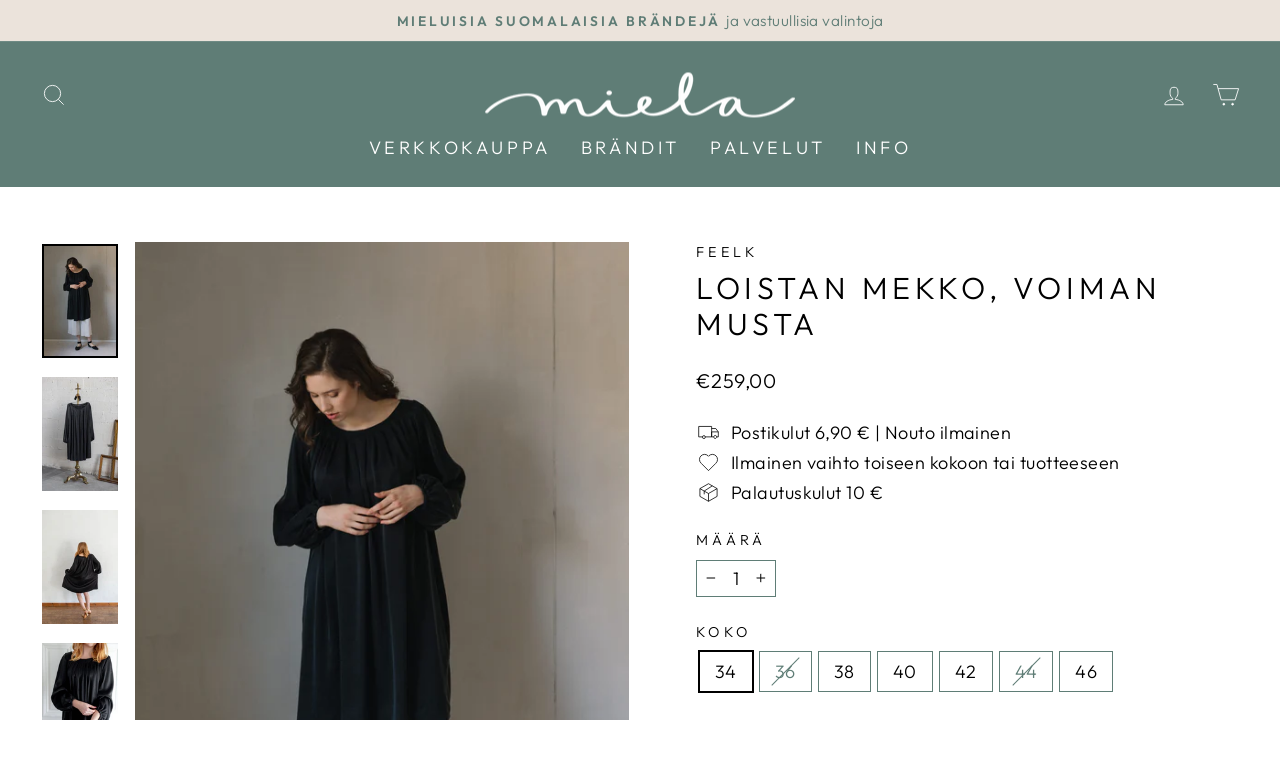

--- FILE ---
content_type: text/html; charset=utf-8
request_url: https://www.mieladesignroom.fi/products/loistan-mekko
body_size: 39302
content:
<!doctype html>
<html class="no-js" lang="fi" dir="ltr">
<head>
  <meta charset="utf-8">
  <meta http-equiv="X-UA-Compatible" content="IE=edge,chrome=1">
  <meta name="viewport" content="width=device-width,initial-scale=1">
  <meta name="theme-color" content="#5f7d76">
  <link rel="canonical" href="https://www.mieladesignroom.fi/products/loistan-mekko">
  <link rel="preconnect" href="https://cdn.shopify.com">
  <link rel="preconnect" href="https://fonts.shopifycdn.com">
  <link rel="dns-prefetch" href="https://productreviews.shopifycdn.com">
  <link rel="dns-prefetch" href="https://ajax.googleapis.com">
  <link rel="dns-prefetch" href="https://maps.googleapis.com">
  <link rel="dns-prefetch" href="https://maps.gstatic.com"><link rel="shortcut icon" href="//www.mieladesignroom.fi/cdn/shop/files/mielasydanbeige_32x32.png?v=1742289854" type="image/png" /><title>FeelK Loistan Mekko, Voiman Musta | Miela
</title>
<meta name="description" content="Ihana Suomessa suunniteltu ja tehty FeelK Loistan-mekko kauniilla pussimaisella hihalla. Kaunis ja voimakas musta väri silkkisen tuntuisessa vegaanisessa kankaassa. Mekon pääntie on laskostettu upeasti sekä edestä että takaa. Yksityiskohtana pääntie on sekä huikea näyttävyydeltään, että muotokieleltään."><meta property="og:site_name" content="Miela">
  <meta property="og:url" content="https://www.mieladesignroom.fi/products/loistan-mekko">
  <meta property="og:title" content="Loistan Mekko, Voiman Musta">
  <meta property="og:type" content="product">
  <meta property="og:description" content="Ihana Suomessa suunniteltu ja tehty FeelK Loistan-mekko kauniilla pussimaisella hihalla. Kaunis ja voimakas musta väri silkkisen tuntuisessa vegaanisessa kankaassa. Mekon pääntie on laskostettu upeasti sekä edestä että takaa. Yksityiskohtana pääntie on sekä huikea näyttävyydeltään, että muotokieleltään."><meta property="og:image" content="http://www.mieladesignroom.fi/cdn/shop/products/FeelK-Loistanmekko-musta-20.jpg?v=1663922743">
    <meta property="og:image:secure_url" content="https://www.mieladesignroom.fi/cdn/shop/products/FeelK-Loistanmekko-musta-20.jpg?v=1663922743">
    <meta property="og:image:width" content="1365">
    <meta property="og:image:height" content="2048"><meta name="twitter:site" content="@">
  <meta name="twitter:card" content="summary_large_image">
  <meta name="twitter:title" content="Loistan Mekko, Voiman Musta">
  <meta name="twitter:description" content="Ihana Suomessa suunniteltu ja tehty FeelK Loistan-mekko kauniilla pussimaisella hihalla. Kaunis ja voimakas musta väri silkkisen tuntuisessa vegaanisessa kankaassa. Mekon pääntie on laskostettu upeasti sekä edestä että takaa. Yksityiskohtana pääntie on sekä huikea näyttävyydeltään, että muotokieleltään.">
<style data-shopify>@font-face {
  font-family: Outfit;
  font-weight: 300;
  font-style: normal;
  font-display: swap;
  src: url("//www.mieladesignroom.fi/cdn/fonts/outfit/outfit_n3.8c97ae4c4fac7c2ea467a6dc784857f4de7e0e37.woff2") format("woff2"),
       url("//www.mieladesignroom.fi/cdn/fonts/outfit/outfit_n3.b50a189ccde91f9bceee88f207c18c09f0b62a7b.woff") format("woff");
}

  @font-face {
  font-family: Outfit;
  font-weight: 300;
  font-style: normal;
  font-display: swap;
  src: url("//www.mieladesignroom.fi/cdn/fonts/outfit/outfit_n3.8c97ae4c4fac7c2ea467a6dc784857f4de7e0e37.woff2") format("woff2"),
       url("//www.mieladesignroom.fi/cdn/fonts/outfit/outfit_n3.b50a189ccde91f9bceee88f207c18c09f0b62a7b.woff") format("woff");
}


  @font-face {
  font-family: Outfit;
  font-weight: 600;
  font-style: normal;
  font-display: swap;
  src: url("//www.mieladesignroom.fi/cdn/fonts/outfit/outfit_n6.dfcbaa80187851df2e8384061616a8eaa1702fdc.woff2") format("woff2"),
       url("//www.mieladesignroom.fi/cdn/fonts/outfit/outfit_n6.88384e9fc3e36038624caccb938f24ea8008a91d.woff") format("woff");
}

  
  
</style><link href="//www.mieladesignroom.fi/cdn/shop/t/7/assets/theme.css?v=8553109607071594781696169201" rel="stylesheet" type="text/css" media="all" />
<style data-shopify>:root {
    --typeHeaderPrimary: Outfit;
    --typeHeaderFallback: sans-serif;
    --typeHeaderSize: 36px;
    --typeHeaderWeight: 300;
    --typeHeaderLineHeight: 1.2;
    --typeHeaderSpacing: 0.15em;

    --typeBasePrimary:Outfit;
    --typeBaseFallback:sans-serif;
    --typeBaseSize: 18px;
    --typeBaseWeight: 300;
    --typeBaseSpacing: 0.025em;
    --typeBaseLineHeight: 1.4;

    --typeCollectionTitle: 20px;

    --iconWeight: 2px;
    --iconLinecaps: miter;

    
      --buttonRadius: 0px;
    

    --colorGridOverlayOpacity: 0.1;
  }

  .placeholder-content {
    background-image: linear-gradient(100deg, #ffffff 40%, #f7f7f7 63%, #ffffff 79%);
  }</style><script>
    document.documentElement.className = document.documentElement.className.replace('no-js', 'js');

    window.theme = window.theme || {};
    theme.routes = {
      home: "/",
      cart: "/cart.js",
      cartPage: "/cart",
      cartAdd: "/cart/add.js",
      cartChange: "/cart/change.js",
      search: "/search"
    };
    theme.strings = {
      soldOut: "Tilapäisesti loppu",
      unavailable: "Ei enää saatavilla",
      inStockLabel: "Saatavilla useampi kappale",
      stockLabel: "Saatavilla [count] kpl",
      willNotShipUntil: "Toimitettavissa [date]",
      willBeInStockAfter: "Saatavilla [date]",
      waitingForStock: "Tuote on saapumassa meille",
      savePrice: "Ale [saved_amount]",
      cartEmpty: "Ostoskorisi on tyhjä",
      cartTermsConfirmation: "Sinun on hyväksyttävä ehdot jotta voit siirtyä maksamaan",
      searchCollections: "Tuotekategoriat:",
      searchPages: "Sivut:",
      searchArticles: "Artikkelit:"
    };
    theme.settings = {
      dynamicVariantsEnable: true,
      cartType: "drawer",
      isCustomerTemplate: false,
      moneyFormat: "€{{amount_with_comma_separator}}",
      saveType: "percent",
      productImageSize: "square",
      productImageCover: false,
      predictiveSearch: true,
      predictiveSearchType: "product,article,page,collection",
      quickView: true,
      themeName: 'Impulse',
      themeVersion: "5.5.1"
    };
  </script>

  <script>window.performance && window.performance.mark && window.performance.mark('shopify.content_for_header.start');</script><meta name="facebook-domain-verification" content="h2r8ufa3pp8x4ryc3yopdr4unqegth">
<meta id="shopify-digital-wallet" name="shopify-digital-wallet" content="/13934788662/digital_wallets/dialog">
<link rel="alternate" type="application/json+oembed" href="https://www.mieladesignroom.fi/products/loistan-mekko.oembed">
<script async="async" src="/checkouts/internal/preloads.js?locale=fi-FI"></script>
<script id="shopify-features" type="application/json">{"accessToken":"b3c84b2e67f6e4c749661f412b03045e","betas":["rich-media-storefront-analytics"],"domain":"www.mieladesignroom.fi","predictiveSearch":true,"shopId":13934788662,"locale":"fi"}</script>
<script>var Shopify = Shopify || {};
Shopify.shop = "miela-designroom.myshopify.com";
Shopify.locale = "fi";
Shopify.currency = {"active":"EUR","rate":"1.0"};
Shopify.country = "FI";
Shopify.theme = {"name":"Impulse","id":120890982513,"schema_name":"Impulse","schema_version":"5.5.1","theme_store_id":857,"role":"main"};
Shopify.theme.handle = "null";
Shopify.theme.style = {"id":null,"handle":null};
Shopify.cdnHost = "www.mieladesignroom.fi/cdn";
Shopify.routes = Shopify.routes || {};
Shopify.routes.root = "/";</script>
<script type="module">!function(o){(o.Shopify=o.Shopify||{}).modules=!0}(window);</script>
<script>!function(o){function n(){var o=[];function n(){o.push(Array.prototype.slice.apply(arguments))}return n.q=o,n}var t=o.Shopify=o.Shopify||{};t.loadFeatures=n(),t.autoloadFeatures=n()}(window);</script>
<script id="shop-js-analytics" type="application/json">{"pageType":"product"}</script>
<script defer="defer" async type="module" src="//www.mieladesignroom.fi/cdn/shopifycloud/shop-js/modules/v2/client.init-shop-cart-sync_BaVYBPKc.fi.esm.js"></script>
<script defer="defer" async type="module" src="//www.mieladesignroom.fi/cdn/shopifycloud/shop-js/modules/v2/chunk.common_CTbb0h5t.esm.js"></script>
<script defer="defer" async type="module" src="//www.mieladesignroom.fi/cdn/shopifycloud/shop-js/modules/v2/chunk.modal_DUS8DR4E.esm.js"></script>
<script type="module">
  await import("//www.mieladesignroom.fi/cdn/shopifycloud/shop-js/modules/v2/client.init-shop-cart-sync_BaVYBPKc.fi.esm.js");
await import("//www.mieladesignroom.fi/cdn/shopifycloud/shop-js/modules/v2/chunk.common_CTbb0h5t.esm.js");
await import("//www.mieladesignroom.fi/cdn/shopifycloud/shop-js/modules/v2/chunk.modal_DUS8DR4E.esm.js");

  window.Shopify.SignInWithShop?.initShopCartSync?.({"fedCMEnabled":true,"windoidEnabled":true});

</script>
<script id="__st">var __st={"a":13934788662,"offset":7200,"reqid":"cc20e612-43f9-4f9d-a3d3-ab37614a6439-1769202127","pageurl":"www.mieladesignroom.fi\/products\/loistan-mekko","u":"8bb935df46d9","p":"product","rtyp":"product","rid":6781090922609};</script>
<script>window.ShopifyPaypalV4VisibilityTracking = true;</script>
<script id="captcha-bootstrap">!function(){'use strict';const t='contact',e='account',n='new_comment',o=[[t,t],['blogs',n],['comments',n],[t,'customer']],c=[[e,'customer_login'],[e,'guest_login'],[e,'recover_customer_password'],[e,'create_customer']],r=t=>t.map((([t,e])=>`form[action*='/${t}']:not([data-nocaptcha='true']) input[name='form_type'][value='${e}']`)).join(','),a=t=>()=>t?[...document.querySelectorAll(t)].map((t=>t.form)):[];function s(){const t=[...o],e=r(t);return a(e)}const i='password',u='form_key',d=['recaptcha-v3-token','g-recaptcha-response','h-captcha-response',i],f=()=>{try{return window.sessionStorage}catch{return}},m='__shopify_v',_=t=>t.elements[u];function p(t,e,n=!1){try{const o=window.sessionStorage,c=JSON.parse(o.getItem(e)),{data:r}=function(t){const{data:e,action:n}=t;return t[m]||n?{data:e,action:n}:{data:t,action:n}}(c);for(const[e,n]of Object.entries(r))t.elements[e]&&(t.elements[e].value=n);n&&o.removeItem(e)}catch(o){console.error('form repopulation failed',{error:o})}}const l='form_type',E='cptcha';function T(t){t.dataset[E]=!0}const w=window,h=w.document,L='Shopify',v='ce_forms',y='captcha';let A=!1;((t,e)=>{const n=(g='f06e6c50-85a8-45c8-87d0-21a2b65856fe',I='https://cdn.shopify.com/shopifycloud/storefront-forms-hcaptcha/ce_storefront_forms_captcha_hcaptcha.v1.5.2.iife.js',D={infoText:'hCaptchan suojaama',privacyText:'Tietosuoja',termsText:'Ehdot'},(t,e,n)=>{const o=w[L][v],c=o.bindForm;if(c)return c(t,g,e,D).then(n);var r;o.q.push([[t,g,e,D],n]),r=I,A||(h.body.append(Object.assign(h.createElement('script'),{id:'captcha-provider',async:!0,src:r})),A=!0)});var g,I,D;w[L]=w[L]||{},w[L][v]=w[L][v]||{},w[L][v].q=[],w[L][y]=w[L][y]||{},w[L][y].protect=function(t,e){n(t,void 0,e),T(t)},Object.freeze(w[L][y]),function(t,e,n,w,h,L){const[v,y,A,g]=function(t,e,n){const i=e?o:[],u=t?c:[],d=[...i,...u],f=r(d),m=r(i),_=r(d.filter((([t,e])=>n.includes(e))));return[a(f),a(m),a(_),s()]}(w,h,L),I=t=>{const e=t.target;return e instanceof HTMLFormElement?e:e&&e.form},D=t=>v().includes(t);t.addEventListener('submit',(t=>{const e=I(t);if(!e)return;const n=D(e)&&!e.dataset.hcaptchaBound&&!e.dataset.recaptchaBound,o=_(e),c=g().includes(e)&&(!o||!o.value);(n||c)&&t.preventDefault(),c&&!n&&(function(t){try{if(!f())return;!function(t){const e=f();if(!e)return;const n=_(t);if(!n)return;const o=n.value;o&&e.removeItem(o)}(t);const e=Array.from(Array(32),(()=>Math.random().toString(36)[2])).join('');!function(t,e){_(t)||t.append(Object.assign(document.createElement('input'),{type:'hidden',name:u})),t.elements[u].value=e}(t,e),function(t,e){const n=f();if(!n)return;const o=[...t.querySelectorAll(`input[type='${i}']`)].map((({name:t})=>t)),c=[...d,...o],r={};for(const[a,s]of new FormData(t).entries())c.includes(a)||(r[a]=s);n.setItem(e,JSON.stringify({[m]:1,action:t.action,data:r}))}(t,e)}catch(e){console.error('failed to persist form',e)}}(e),e.submit())}));const S=(t,e)=>{t&&!t.dataset[E]&&(n(t,e.some((e=>e===t))),T(t))};for(const o of['focusin','change'])t.addEventListener(o,(t=>{const e=I(t);D(e)&&S(e,y())}));const B=e.get('form_key'),M=e.get(l),P=B&&M;t.addEventListener('DOMContentLoaded',(()=>{const t=y();if(P)for(const e of t)e.elements[l].value===M&&p(e,B);[...new Set([...A(),...v().filter((t=>'true'===t.dataset.shopifyCaptcha))])].forEach((e=>S(e,t)))}))}(h,new URLSearchParams(w.location.search),n,t,e,['guest_login'])})(!0,!0)}();</script>
<script integrity="sha256-4kQ18oKyAcykRKYeNunJcIwy7WH5gtpwJnB7kiuLZ1E=" data-source-attribution="shopify.loadfeatures" defer="defer" src="//www.mieladesignroom.fi/cdn/shopifycloud/storefront/assets/storefront/load_feature-a0a9edcb.js" crossorigin="anonymous"></script>
<script data-source-attribution="shopify.dynamic_checkout.dynamic.init">var Shopify=Shopify||{};Shopify.PaymentButton=Shopify.PaymentButton||{isStorefrontPortableWallets:!0,init:function(){window.Shopify.PaymentButton.init=function(){};var t=document.createElement("script");t.src="https://www.mieladesignroom.fi/cdn/shopifycloud/portable-wallets/latest/portable-wallets.fi.js",t.type="module",document.head.appendChild(t)}};
</script>
<script data-source-attribution="shopify.dynamic_checkout.buyer_consent">
  function portableWalletsHideBuyerConsent(e){var t=document.getElementById("shopify-buyer-consent"),n=document.getElementById("shopify-subscription-policy-button");t&&n&&(t.classList.add("hidden"),t.setAttribute("aria-hidden","true"),n.removeEventListener("click",e))}function portableWalletsShowBuyerConsent(e){var t=document.getElementById("shopify-buyer-consent"),n=document.getElementById("shopify-subscription-policy-button");t&&n&&(t.classList.remove("hidden"),t.removeAttribute("aria-hidden"),n.addEventListener("click",e))}window.Shopify?.PaymentButton&&(window.Shopify.PaymentButton.hideBuyerConsent=portableWalletsHideBuyerConsent,window.Shopify.PaymentButton.showBuyerConsent=portableWalletsShowBuyerConsent);
</script>
<script data-source-attribution="shopify.dynamic_checkout.cart.bootstrap">document.addEventListener("DOMContentLoaded",(function(){function t(){return document.querySelector("shopify-accelerated-checkout-cart, shopify-accelerated-checkout")}if(t())Shopify.PaymentButton.init();else{new MutationObserver((function(e,n){t()&&(Shopify.PaymentButton.init(),n.disconnect())})).observe(document.body,{childList:!0,subtree:!0})}}));
</script>
<script id='scb4127' type='text/javascript' async='' src='https://www.mieladesignroom.fi/cdn/shopifycloud/privacy-banner/storefront-banner.js'></script>
<script>window.performance && window.performance.mark && window.performance.mark('shopify.content_for_header.end');</script>

  <script src="//www.mieladesignroom.fi/cdn/shop/t/7/assets/vendor-scripts-v11.js" defer="defer"></script><script src="//www.mieladesignroom.fi/cdn/shop/t/7/assets/theme.js?v=73919090392639134601646842680" defer="defer"></script><link href="https://monorail-edge.shopifysvc.com" rel="dns-prefetch">
<script>(function(){if ("sendBeacon" in navigator && "performance" in window) {try {var session_token_from_headers = performance.getEntriesByType('navigation')[0].serverTiming.find(x => x.name == '_s').description;} catch {var session_token_from_headers = undefined;}var session_cookie_matches = document.cookie.match(/_shopify_s=([^;]*)/);var session_token_from_cookie = session_cookie_matches && session_cookie_matches.length === 2 ? session_cookie_matches[1] : "";var session_token = session_token_from_headers || session_token_from_cookie || "";function handle_abandonment_event(e) {var entries = performance.getEntries().filter(function(entry) {return /monorail-edge.shopifysvc.com/.test(entry.name);});if (!window.abandonment_tracked && entries.length === 0) {window.abandonment_tracked = true;var currentMs = Date.now();var navigation_start = performance.timing.navigationStart;var payload = {shop_id: 13934788662,url: window.location.href,navigation_start,duration: currentMs - navigation_start,session_token,page_type: "product"};window.navigator.sendBeacon("https://monorail-edge.shopifysvc.com/v1/produce", JSON.stringify({schema_id: "online_store_buyer_site_abandonment/1.1",payload: payload,metadata: {event_created_at_ms: currentMs,event_sent_at_ms: currentMs}}));}}window.addEventListener('pagehide', handle_abandonment_event);}}());</script>
<script id="web-pixels-manager-setup">(function e(e,d,r,n,o){if(void 0===o&&(o={}),!Boolean(null===(a=null===(i=window.Shopify)||void 0===i?void 0:i.analytics)||void 0===a?void 0:a.replayQueue)){var i,a;window.Shopify=window.Shopify||{};var t=window.Shopify;t.analytics=t.analytics||{};var s=t.analytics;s.replayQueue=[],s.publish=function(e,d,r){return s.replayQueue.push([e,d,r]),!0};try{self.performance.mark("wpm:start")}catch(e){}var l=function(){var e={modern:/Edge?\/(1{2}[4-9]|1[2-9]\d|[2-9]\d{2}|\d{4,})\.\d+(\.\d+|)|Firefox\/(1{2}[4-9]|1[2-9]\d|[2-9]\d{2}|\d{4,})\.\d+(\.\d+|)|Chrom(ium|e)\/(9{2}|\d{3,})\.\d+(\.\d+|)|(Maci|X1{2}).+ Version\/(15\.\d+|(1[6-9]|[2-9]\d|\d{3,})\.\d+)([,.]\d+|)( \(\w+\)|)( Mobile\/\w+|) Safari\/|Chrome.+OPR\/(9{2}|\d{3,})\.\d+\.\d+|(CPU[ +]OS|iPhone[ +]OS|CPU[ +]iPhone|CPU IPhone OS|CPU iPad OS)[ +]+(15[._]\d+|(1[6-9]|[2-9]\d|\d{3,})[._]\d+)([._]\d+|)|Android:?[ /-](13[3-9]|1[4-9]\d|[2-9]\d{2}|\d{4,})(\.\d+|)(\.\d+|)|Android.+Firefox\/(13[5-9]|1[4-9]\d|[2-9]\d{2}|\d{4,})\.\d+(\.\d+|)|Android.+Chrom(ium|e)\/(13[3-9]|1[4-9]\d|[2-9]\d{2}|\d{4,})\.\d+(\.\d+|)|SamsungBrowser\/([2-9]\d|\d{3,})\.\d+/,legacy:/Edge?\/(1[6-9]|[2-9]\d|\d{3,})\.\d+(\.\d+|)|Firefox\/(5[4-9]|[6-9]\d|\d{3,})\.\d+(\.\d+|)|Chrom(ium|e)\/(5[1-9]|[6-9]\d|\d{3,})\.\d+(\.\d+|)([\d.]+$|.*Safari\/(?![\d.]+ Edge\/[\d.]+$))|(Maci|X1{2}).+ Version\/(10\.\d+|(1[1-9]|[2-9]\d|\d{3,})\.\d+)([,.]\d+|)( \(\w+\)|)( Mobile\/\w+|) Safari\/|Chrome.+OPR\/(3[89]|[4-9]\d|\d{3,})\.\d+\.\d+|(CPU[ +]OS|iPhone[ +]OS|CPU[ +]iPhone|CPU IPhone OS|CPU iPad OS)[ +]+(10[._]\d+|(1[1-9]|[2-9]\d|\d{3,})[._]\d+)([._]\d+|)|Android:?[ /-](13[3-9]|1[4-9]\d|[2-9]\d{2}|\d{4,})(\.\d+|)(\.\d+|)|Mobile Safari.+OPR\/([89]\d|\d{3,})\.\d+\.\d+|Android.+Firefox\/(13[5-9]|1[4-9]\d|[2-9]\d{2}|\d{4,})\.\d+(\.\d+|)|Android.+Chrom(ium|e)\/(13[3-9]|1[4-9]\d|[2-9]\d{2}|\d{4,})\.\d+(\.\d+|)|Android.+(UC? ?Browser|UCWEB|U3)[ /]?(15\.([5-9]|\d{2,})|(1[6-9]|[2-9]\d|\d{3,})\.\d+)\.\d+|SamsungBrowser\/(5\.\d+|([6-9]|\d{2,})\.\d+)|Android.+MQ{2}Browser\/(14(\.(9|\d{2,})|)|(1[5-9]|[2-9]\d|\d{3,})(\.\d+|))(\.\d+|)|K[Aa][Ii]OS\/(3\.\d+|([4-9]|\d{2,})\.\d+)(\.\d+|)/},d=e.modern,r=e.legacy,n=navigator.userAgent;return n.match(d)?"modern":n.match(r)?"legacy":"unknown"}(),u="modern"===l?"modern":"legacy",c=(null!=n?n:{modern:"",legacy:""})[u],f=function(e){return[e.baseUrl,"/wpm","/b",e.hashVersion,"modern"===e.buildTarget?"m":"l",".js"].join("")}({baseUrl:d,hashVersion:r,buildTarget:u}),m=function(e){var d=e.version,r=e.bundleTarget,n=e.surface,o=e.pageUrl,i=e.monorailEndpoint;return{emit:function(e){var a=e.status,t=e.errorMsg,s=(new Date).getTime(),l=JSON.stringify({metadata:{event_sent_at_ms:s},events:[{schema_id:"web_pixels_manager_load/3.1",payload:{version:d,bundle_target:r,page_url:o,status:a,surface:n,error_msg:t},metadata:{event_created_at_ms:s}}]});if(!i)return console&&console.warn&&console.warn("[Web Pixels Manager] No Monorail endpoint provided, skipping logging."),!1;try{return self.navigator.sendBeacon.bind(self.navigator)(i,l)}catch(e){}var u=new XMLHttpRequest;try{return u.open("POST",i,!0),u.setRequestHeader("Content-Type","text/plain"),u.send(l),!0}catch(e){return console&&console.warn&&console.warn("[Web Pixels Manager] Got an unhandled error while logging to Monorail."),!1}}}}({version:r,bundleTarget:l,surface:e.surface,pageUrl:self.location.href,monorailEndpoint:e.monorailEndpoint});try{o.browserTarget=l,function(e){var d=e.src,r=e.async,n=void 0===r||r,o=e.onload,i=e.onerror,a=e.sri,t=e.scriptDataAttributes,s=void 0===t?{}:t,l=document.createElement("script"),u=document.querySelector("head"),c=document.querySelector("body");if(l.async=n,l.src=d,a&&(l.integrity=a,l.crossOrigin="anonymous"),s)for(var f in s)if(Object.prototype.hasOwnProperty.call(s,f))try{l.dataset[f]=s[f]}catch(e){}if(o&&l.addEventListener("load",o),i&&l.addEventListener("error",i),u)u.appendChild(l);else{if(!c)throw new Error("Did not find a head or body element to append the script");c.appendChild(l)}}({src:f,async:!0,onload:function(){if(!function(){var e,d;return Boolean(null===(d=null===(e=window.Shopify)||void 0===e?void 0:e.analytics)||void 0===d?void 0:d.initialized)}()){var d=window.webPixelsManager.init(e)||void 0;if(d){var r=window.Shopify.analytics;r.replayQueue.forEach((function(e){var r=e[0],n=e[1],o=e[2];d.publishCustomEvent(r,n,o)})),r.replayQueue=[],r.publish=d.publishCustomEvent,r.visitor=d.visitor,r.initialized=!0}}},onerror:function(){return m.emit({status:"failed",errorMsg:"".concat(f," has failed to load")})},sri:function(e){var d=/^sha384-[A-Za-z0-9+/=]+$/;return"string"==typeof e&&d.test(e)}(c)?c:"",scriptDataAttributes:o}),m.emit({status:"loading"})}catch(e){m.emit({status:"failed",errorMsg:(null==e?void 0:e.message)||"Unknown error"})}}})({shopId: 13934788662,storefrontBaseUrl: "https://www.mieladesignroom.fi",extensionsBaseUrl: "https://extensions.shopifycdn.com/cdn/shopifycloud/web-pixels-manager",monorailEndpoint: "https://monorail-edge.shopifysvc.com/unstable/produce_batch",surface: "storefront-renderer",enabledBetaFlags: ["2dca8a86"],webPixelsConfigList: [{"id":"907641159","configuration":"{\"config\":\"{\\\"pixel_id\\\":\\\"G-JQRKJJ3XEP\\\",\\\"gtag_events\\\":[{\\\"type\\\":\\\"purchase\\\",\\\"action_label\\\":\\\"G-JQRKJJ3XEP\\\"},{\\\"type\\\":\\\"page_view\\\",\\\"action_label\\\":\\\"G-JQRKJJ3XEP\\\"},{\\\"type\\\":\\\"view_item\\\",\\\"action_label\\\":\\\"G-JQRKJJ3XEP\\\"},{\\\"type\\\":\\\"search\\\",\\\"action_label\\\":\\\"G-JQRKJJ3XEP\\\"},{\\\"type\\\":\\\"add_to_cart\\\",\\\"action_label\\\":\\\"G-JQRKJJ3XEP\\\"},{\\\"type\\\":\\\"begin_checkout\\\",\\\"action_label\\\":\\\"G-JQRKJJ3XEP\\\"},{\\\"type\\\":\\\"add_payment_info\\\",\\\"action_label\\\":\\\"G-JQRKJJ3XEP\\\"}],\\\"enable_monitoring_mode\\\":false}\"}","eventPayloadVersion":"v1","runtimeContext":"OPEN","scriptVersion":"b2a88bafab3e21179ed38636efcd8a93","type":"APP","apiClientId":1780363,"privacyPurposes":[],"dataSharingAdjustments":{"protectedCustomerApprovalScopes":["read_customer_address","read_customer_email","read_customer_name","read_customer_personal_data","read_customer_phone"]}},{"id":"326304071","configuration":"{\"pixel_id\":\"353073896638152\",\"pixel_type\":\"facebook_pixel\",\"metaapp_system_user_token\":\"-\"}","eventPayloadVersion":"v1","runtimeContext":"OPEN","scriptVersion":"ca16bc87fe92b6042fbaa3acc2fbdaa6","type":"APP","apiClientId":2329312,"privacyPurposes":["ANALYTICS","MARKETING","SALE_OF_DATA"],"dataSharingAdjustments":{"protectedCustomerApprovalScopes":["read_customer_address","read_customer_email","read_customer_name","read_customer_personal_data","read_customer_phone"]}},{"id":"shopify-app-pixel","configuration":"{}","eventPayloadVersion":"v1","runtimeContext":"STRICT","scriptVersion":"0450","apiClientId":"shopify-pixel","type":"APP","privacyPurposes":["ANALYTICS","MARKETING"]},{"id":"shopify-custom-pixel","eventPayloadVersion":"v1","runtimeContext":"LAX","scriptVersion":"0450","apiClientId":"shopify-pixel","type":"CUSTOM","privacyPurposes":["ANALYTICS","MARKETING"]}],isMerchantRequest: false,initData: {"shop":{"name":"Miela","paymentSettings":{"currencyCode":"EUR"},"myshopifyDomain":"miela-designroom.myshopify.com","countryCode":"FI","storefrontUrl":"https:\/\/www.mieladesignroom.fi"},"customer":null,"cart":null,"checkout":null,"productVariants":[{"price":{"amount":259.0,"currencyCode":"EUR"},"product":{"title":"Loistan Mekko, Voiman Musta","vendor":"FeelK","id":"6781090922609","untranslatedTitle":"Loistan Mekko, Voiman Musta","url":"\/products\/loistan-mekko","type":""},"id":"39943055704177","image":{"src":"\/\/www.mieladesignroom.fi\/cdn\/shop\/products\/FeelK-Loistanmekko-musta-20.jpg?v=1663922743"},"sku":"loistan-mekko-voiman-musta-34","title":"34","untranslatedTitle":"34"},{"price":{"amount":259.0,"currencyCode":"EUR"},"product":{"title":"Loistan Mekko, Voiman Musta","vendor":"FeelK","id":"6781090922609","untranslatedTitle":"Loistan Mekko, Voiman Musta","url":"\/products\/loistan-mekko","type":""},"id":"39943055736945","image":{"src":"\/\/www.mieladesignroom.fi\/cdn\/shop\/products\/FeelK-Loistanmekko-musta-20.jpg?v=1663922743"},"sku":"loistan-mekko-voiman-musta-36","title":"36","untranslatedTitle":"36"},{"price":{"amount":259.0,"currencyCode":"EUR"},"product":{"title":"Loistan Mekko, Voiman Musta","vendor":"FeelK","id":"6781090922609","untranslatedTitle":"Loistan Mekko, Voiman Musta","url":"\/products\/loistan-mekko","type":""},"id":"39943055769713","image":{"src":"\/\/www.mieladesignroom.fi\/cdn\/shop\/products\/FeelK-Loistanmekko-musta-20.jpg?v=1663922743"},"sku":"loistan-mekko-voiman-musta-38","title":"38","untranslatedTitle":"38"},{"price":{"amount":259.0,"currencyCode":"EUR"},"product":{"title":"Loistan Mekko, Voiman Musta","vendor":"FeelK","id":"6781090922609","untranslatedTitle":"Loistan Mekko, Voiman Musta","url":"\/products\/loistan-mekko","type":""},"id":"39943055802481","image":{"src":"\/\/www.mieladesignroom.fi\/cdn\/shop\/products\/FeelK-Loistanmekko-musta-20.jpg?v=1663922743"},"sku":"loistan-mekko-voiman-musta-40","title":"40","untranslatedTitle":"40"},{"price":{"amount":259.0,"currencyCode":"EUR"},"product":{"title":"Loistan Mekko, Voiman Musta","vendor":"FeelK","id":"6781090922609","untranslatedTitle":"Loistan Mekko, Voiman Musta","url":"\/products\/loistan-mekko","type":""},"id":"39943055835249","image":{"src":"\/\/www.mieladesignroom.fi\/cdn\/shop\/products\/FeelK-Loistanmekko-musta-20.jpg?v=1663922743"},"sku":"loistan-mekko-voiman-musta-42","title":"42","untranslatedTitle":"42"},{"price":{"amount":259.0,"currencyCode":"EUR"},"product":{"title":"Loistan Mekko, Voiman Musta","vendor":"FeelK","id":"6781090922609","untranslatedTitle":"Loistan Mekko, Voiman Musta","url":"\/products\/loistan-mekko","type":""},"id":"39943055868017","image":{"src":"\/\/www.mieladesignroom.fi\/cdn\/shop\/products\/FeelK-Loistanmekko-musta-20.jpg?v=1663922743"},"sku":"loistan-mekko-voiman-musta-44","title":"44","untranslatedTitle":"44"},{"price":{"amount":259.0,"currencyCode":"EUR"},"product":{"title":"Loistan Mekko, Voiman Musta","vendor":"FeelK","id":"6781090922609","untranslatedTitle":"Loistan Mekko, Voiman Musta","url":"\/products\/loistan-mekko","type":""},"id":"39943055900785","image":{"src":"\/\/www.mieladesignroom.fi\/cdn\/shop\/products\/FeelK-Loistanmekko-musta-20.jpg?v=1663922743"},"sku":"loistan-mekko-voiman-musta-46","title":"46","untranslatedTitle":"46"}],"purchasingCompany":null},},"https://www.mieladesignroom.fi/cdn","fcfee988w5aeb613cpc8e4bc33m6693e112",{"modern":"","legacy":""},{"shopId":"13934788662","storefrontBaseUrl":"https:\/\/www.mieladesignroom.fi","extensionBaseUrl":"https:\/\/extensions.shopifycdn.com\/cdn\/shopifycloud\/web-pixels-manager","surface":"storefront-renderer","enabledBetaFlags":"[\"2dca8a86\"]","isMerchantRequest":"false","hashVersion":"fcfee988w5aeb613cpc8e4bc33m6693e112","publish":"custom","events":"[[\"page_viewed\",{}],[\"product_viewed\",{\"productVariant\":{\"price\":{\"amount\":259.0,\"currencyCode\":\"EUR\"},\"product\":{\"title\":\"Loistan Mekko, Voiman Musta\",\"vendor\":\"FeelK\",\"id\":\"6781090922609\",\"untranslatedTitle\":\"Loistan Mekko, Voiman Musta\",\"url\":\"\/products\/loistan-mekko\",\"type\":\"\"},\"id\":\"39943055704177\",\"image\":{\"src\":\"\/\/www.mieladesignroom.fi\/cdn\/shop\/products\/FeelK-Loistanmekko-musta-20.jpg?v=1663922743\"},\"sku\":\"loistan-mekko-voiman-musta-34\",\"title\":\"34\",\"untranslatedTitle\":\"34\"}}]]"});</script><script>
  window.ShopifyAnalytics = window.ShopifyAnalytics || {};
  window.ShopifyAnalytics.meta = window.ShopifyAnalytics.meta || {};
  window.ShopifyAnalytics.meta.currency = 'EUR';
  var meta = {"product":{"id":6781090922609,"gid":"gid:\/\/shopify\/Product\/6781090922609","vendor":"FeelK","type":"","handle":"loistan-mekko","variants":[{"id":39943055704177,"price":25900,"name":"Loistan Mekko, Voiman Musta - 34","public_title":"34","sku":"loistan-mekko-voiman-musta-34"},{"id":39943055736945,"price":25900,"name":"Loistan Mekko, Voiman Musta - 36","public_title":"36","sku":"loistan-mekko-voiman-musta-36"},{"id":39943055769713,"price":25900,"name":"Loistan Mekko, Voiman Musta - 38","public_title":"38","sku":"loistan-mekko-voiman-musta-38"},{"id":39943055802481,"price":25900,"name":"Loistan Mekko, Voiman Musta - 40","public_title":"40","sku":"loistan-mekko-voiman-musta-40"},{"id":39943055835249,"price":25900,"name":"Loistan Mekko, Voiman Musta - 42","public_title":"42","sku":"loistan-mekko-voiman-musta-42"},{"id":39943055868017,"price":25900,"name":"Loistan Mekko, Voiman Musta - 44","public_title":"44","sku":"loistan-mekko-voiman-musta-44"},{"id":39943055900785,"price":25900,"name":"Loistan Mekko, Voiman Musta - 46","public_title":"46","sku":"loistan-mekko-voiman-musta-46"}],"remote":false},"page":{"pageType":"product","resourceType":"product","resourceId":6781090922609,"requestId":"cc20e612-43f9-4f9d-a3d3-ab37614a6439-1769202127"}};
  for (var attr in meta) {
    window.ShopifyAnalytics.meta[attr] = meta[attr];
  }
</script>
<script class="analytics">
  (function () {
    var customDocumentWrite = function(content) {
      var jquery = null;

      if (window.jQuery) {
        jquery = window.jQuery;
      } else if (window.Checkout && window.Checkout.$) {
        jquery = window.Checkout.$;
      }

      if (jquery) {
        jquery('body').append(content);
      }
    };

    var hasLoggedConversion = function(token) {
      if (token) {
        return document.cookie.indexOf('loggedConversion=' + token) !== -1;
      }
      return false;
    }

    var setCookieIfConversion = function(token) {
      if (token) {
        var twoMonthsFromNow = new Date(Date.now());
        twoMonthsFromNow.setMonth(twoMonthsFromNow.getMonth() + 2);

        document.cookie = 'loggedConversion=' + token + '; expires=' + twoMonthsFromNow;
      }
    }

    var trekkie = window.ShopifyAnalytics.lib = window.trekkie = window.trekkie || [];
    if (trekkie.integrations) {
      return;
    }
    trekkie.methods = [
      'identify',
      'page',
      'ready',
      'track',
      'trackForm',
      'trackLink'
    ];
    trekkie.factory = function(method) {
      return function() {
        var args = Array.prototype.slice.call(arguments);
        args.unshift(method);
        trekkie.push(args);
        return trekkie;
      };
    };
    for (var i = 0; i < trekkie.methods.length; i++) {
      var key = trekkie.methods[i];
      trekkie[key] = trekkie.factory(key);
    }
    trekkie.load = function(config) {
      trekkie.config = config || {};
      trekkie.config.initialDocumentCookie = document.cookie;
      var first = document.getElementsByTagName('script')[0];
      var script = document.createElement('script');
      script.type = 'text/javascript';
      script.onerror = function(e) {
        var scriptFallback = document.createElement('script');
        scriptFallback.type = 'text/javascript';
        scriptFallback.onerror = function(error) {
                var Monorail = {
      produce: function produce(monorailDomain, schemaId, payload) {
        var currentMs = new Date().getTime();
        var event = {
          schema_id: schemaId,
          payload: payload,
          metadata: {
            event_created_at_ms: currentMs,
            event_sent_at_ms: currentMs
          }
        };
        return Monorail.sendRequest("https://" + monorailDomain + "/v1/produce", JSON.stringify(event));
      },
      sendRequest: function sendRequest(endpointUrl, payload) {
        // Try the sendBeacon API
        if (window && window.navigator && typeof window.navigator.sendBeacon === 'function' && typeof window.Blob === 'function' && !Monorail.isIos12()) {
          var blobData = new window.Blob([payload], {
            type: 'text/plain'
          });

          if (window.navigator.sendBeacon(endpointUrl, blobData)) {
            return true;
          } // sendBeacon was not successful

        } // XHR beacon

        var xhr = new XMLHttpRequest();

        try {
          xhr.open('POST', endpointUrl);
          xhr.setRequestHeader('Content-Type', 'text/plain');
          xhr.send(payload);
        } catch (e) {
          console.log(e);
        }

        return false;
      },
      isIos12: function isIos12() {
        return window.navigator.userAgent.lastIndexOf('iPhone; CPU iPhone OS 12_') !== -1 || window.navigator.userAgent.lastIndexOf('iPad; CPU OS 12_') !== -1;
      }
    };
    Monorail.produce('monorail-edge.shopifysvc.com',
      'trekkie_storefront_load_errors/1.1',
      {shop_id: 13934788662,
      theme_id: 120890982513,
      app_name: "storefront",
      context_url: window.location.href,
      source_url: "//www.mieladesignroom.fi/cdn/s/trekkie.storefront.8d95595f799fbf7e1d32231b9a28fd43b70c67d3.min.js"});

        };
        scriptFallback.async = true;
        scriptFallback.src = '//www.mieladesignroom.fi/cdn/s/trekkie.storefront.8d95595f799fbf7e1d32231b9a28fd43b70c67d3.min.js';
        first.parentNode.insertBefore(scriptFallback, first);
      };
      script.async = true;
      script.src = '//www.mieladesignroom.fi/cdn/s/trekkie.storefront.8d95595f799fbf7e1d32231b9a28fd43b70c67d3.min.js';
      first.parentNode.insertBefore(script, first);
    };
    trekkie.load(
      {"Trekkie":{"appName":"storefront","development":false,"defaultAttributes":{"shopId":13934788662,"isMerchantRequest":null,"themeId":120890982513,"themeCityHash":"11613179891063465016","contentLanguage":"fi","currency":"EUR","eventMetadataId":"4b7cc46f-f783-4501-9c9a-b0329c8c4e5b"},"isServerSideCookieWritingEnabled":true,"monorailRegion":"shop_domain","enabledBetaFlags":["65f19447"]},"Session Attribution":{},"S2S":{"facebookCapiEnabled":true,"source":"trekkie-storefront-renderer","apiClientId":580111}}
    );

    var loaded = false;
    trekkie.ready(function() {
      if (loaded) return;
      loaded = true;

      window.ShopifyAnalytics.lib = window.trekkie;

      var originalDocumentWrite = document.write;
      document.write = customDocumentWrite;
      try { window.ShopifyAnalytics.merchantGoogleAnalytics.call(this); } catch(error) {};
      document.write = originalDocumentWrite;

      window.ShopifyAnalytics.lib.page(null,{"pageType":"product","resourceType":"product","resourceId":6781090922609,"requestId":"cc20e612-43f9-4f9d-a3d3-ab37614a6439-1769202127","shopifyEmitted":true});

      var match = window.location.pathname.match(/checkouts\/(.+)\/(thank_you|post_purchase)/)
      var token = match? match[1]: undefined;
      if (!hasLoggedConversion(token)) {
        setCookieIfConversion(token);
        window.ShopifyAnalytics.lib.track("Viewed Product",{"currency":"EUR","variantId":39943055704177,"productId":6781090922609,"productGid":"gid:\/\/shopify\/Product\/6781090922609","name":"Loistan Mekko, Voiman Musta - 34","price":"259.00","sku":"loistan-mekko-voiman-musta-34","brand":"FeelK","variant":"34","category":"","nonInteraction":true,"remote":false},undefined,undefined,{"shopifyEmitted":true});
      window.ShopifyAnalytics.lib.track("monorail:\/\/trekkie_storefront_viewed_product\/1.1",{"currency":"EUR","variantId":39943055704177,"productId":6781090922609,"productGid":"gid:\/\/shopify\/Product\/6781090922609","name":"Loistan Mekko, Voiman Musta - 34","price":"259.00","sku":"loistan-mekko-voiman-musta-34","brand":"FeelK","variant":"34","category":"","nonInteraction":true,"remote":false,"referer":"https:\/\/www.mieladesignroom.fi\/products\/loistan-mekko"});
      }
    });


        var eventsListenerScript = document.createElement('script');
        eventsListenerScript.async = true;
        eventsListenerScript.src = "//www.mieladesignroom.fi/cdn/shopifycloud/storefront/assets/shop_events_listener-3da45d37.js";
        document.getElementsByTagName('head')[0].appendChild(eventsListenerScript);

})();</script>
  <script>
  if (!window.ga || (window.ga && typeof window.ga !== 'function')) {
    window.ga = function ga() {
      (window.ga.q = window.ga.q || []).push(arguments);
      if (window.Shopify && window.Shopify.analytics && typeof window.Shopify.analytics.publish === 'function') {
        window.Shopify.analytics.publish("ga_stub_called", {}, {sendTo: "google_osp_migration"});
      }
      console.error("Shopify's Google Analytics stub called with:", Array.from(arguments), "\nSee https://help.shopify.com/manual/promoting-marketing/pixels/pixel-migration#google for more information.");
    };
    if (window.Shopify && window.Shopify.analytics && typeof window.Shopify.analytics.publish === 'function') {
      window.Shopify.analytics.publish("ga_stub_initialized", {}, {sendTo: "google_osp_migration"});
    }
  }
</script>
<script
  defer
  src="https://www.mieladesignroom.fi/cdn/shopifycloud/perf-kit/shopify-perf-kit-3.0.4.min.js"
  data-application="storefront-renderer"
  data-shop-id="13934788662"
  data-render-region="gcp-us-east1"
  data-page-type="product"
  data-theme-instance-id="120890982513"
  data-theme-name="Impulse"
  data-theme-version="5.5.1"
  data-monorail-region="shop_domain"
  data-resource-timing-sampling-rate="10"
  data-shs="true"
  data-shs-beacon="true"
  data-shs-export-with-fetch="true"
  data-shs-logs-sample-rate="1"
  data-shs-beacon-endpoint="https://www.mieladesignroom.fi/api/collect"
></script>
</head>

<body class="template-product" data-center-text="true" data-button_style="square" data-type_header_capitalize="true" data-type_headers_align_text="true" data-type_product_capitalize="true" data-swatch_style="round" >

  <a class="in-page-link visually-hidden skip-link" href="#MainContent">Siirry</a>

  <div id="PageContainer" class="page-container">
    <div class="transition-body"><div id="shopify-section-header" class="shopify-section">

<div id="NavDrawer" class="drawer drawer--left">
  <div class="drawer__contents">
    <div class="drawer__fixed-header">
      <div class="drawer__header appear-animation appear-delay-1">
        <div class="h2 drawer__title"></div>
        <div class="drawer__close">
          <button type="button" class="drawer__close-button js-drawer-close">
            <svg aria-hidden="true" focusable="false" role="presentation" class="icon icon-close" viewBox="0 0 64 64"><path d="M19 17.61l27.12 27.13m0-27.12L19 44.74"/></svg>
            <span class="icon__fallback-text">Sulje valikko</span>
          </button>
        </div>
      </div>
    </div>
    <div class="drawer__scrollable">
      <ul class="mobile-nav" role="navigation" aria-label="Primary"><li class="mobile-nav__item appear-animation appear-delay-2"><div class="mobile-nav__has-sublist"><a href="/collections"
                    class="mobile-nav__link mobile-nav__link--top-level"
                    id="Label-collections1"
                    >
                    Verkkokauppa
                  </a>
                  <div class="mobile-nav__toggle">
                    <button type="button"
                      aria-controls="Linklist-collections1"
                      aria-labelledby="Label-collections1"
                      class="collapsible-trigger collapsible--auto-height"><span class="collapsible-trigger__icon collapsible-trigger__icon--open" role="presentation">
  <svg aria-hidden="true" focusable="false" role="presentation" class="icon icon--wide icon-chevron-down" viewBox="0 0 28 16"><path d="M1.57 1.59l12.76 12.77L27.1 1.59" stroke-width="2" stroke="#000" fill="none" fill-rule="evenodd"/></svg>
</span>
</button>
                  </div></div><div id="Linklist-collections1"
                class="mobile-nav__sublist collapsible-content collapsible-content--all"
                >
                <div class="collapsible-content__inner">
                  <ul class="mobile-nav__sublist"><li class="mobile-nav__item">
                        <div class="mobile-nav__child-item"><a href="/collections/ale"
                              class="mobile-nav__link"
                              id="Sublabel-collections-ale1"
                              >
                              Ale
                            </a></div></li><li class="mobile-nav__item">
                        <div class="mobile-nav__child-item"><a href="/collections/uutuudet"
                              class="mobile-nav__link"
                              id="Sublabel-collections-uutuudet2"
                              >
                              Uutuudet
                            </a></div></li><li class="mobile-nav__item">
                        <div class="mobile-nav__child-item"><a href="/collections/vaatehuolto"
                              class="mobile-nav__link"
                              id="Sublabel-collections-vaatehuolto3"
                              >
                              Vaatehuolto
                            </a></div></li><li class="mobile-nav__item">
                        <div class="mobile-nav__child-item"><a href="/collections/naisten-vaatteet"
                              class="mobile-nav__link"
                              id="Sublabel-collections-naisten-vaatteet4"
                              >
                              Naisten vaatteet
                            </a><button type="button"
                              aria-controls="Sublinklist-collections1-collections-naisten-vaatteet4"
                              aria-labelledby="Sublabel-collections-naisten-vaatteet4"
                              class="collapsible-trigger"><span class="collapsible-trigger__icon collapsible-trigger__icon--circle collapsible-trigger__icon--open" role="presentation">
  <svg aria-hidden="true" focusable="false" role="presentation" class="icon icon--wide icon-chevron-down" viewBox="0 0 28 16"><path d="M1.57 1.59l12.76 12.77L27.1 1.59" stroke-width="2" stroke="#000" fill="none" fill-rule="evenodd"/></svg>
</span>
</button></div><div
                            id="Sublinklist-collections1-collections-naisten-vaatteet4"
                            aria-labelledby="Sublabel-collections-naisten-vaatteet4"
                            class="mobile-nav__sublist collapsible-content collapsible-content--all"
                            >
                            <div class="collapsible-content__inner">
                              <ul class="mobile-nav__grandchildlist"><li class="mobile-nav__item">
                                    <a href="/collections/mekot" class="mobile-nav__link">
                                      Mekot
                                    </a>
                                  </li><li class="mobile-nav__item">
                                    <a href="/collections/t-paidat-topit" class="mobile-nav__link">
                                      T-paidat & Topit
                                    </a>
                                  </li><li class="mobile-nav__item">
                                    <a href="/collections/paidat-puserot" class="mobile-nav__link">
                                      Paidat & Puserot
                                    </a>
                                  </li><li class="mobile-nav__item">
                                    <a href="/collections/hupparit-colleget" class="mobile-nav__link">
                                      Hupparit & Colleget
                                    </a>
                                  </li><li class="mobile-nav__item">
                                    <a href="/collections/housut-leggingsit-shortsit" class="mobile-nav__link">
                                      Housut & Leggingsit
                                    </a>
                                  </li><li class="mobile-nav__item">
                                    <a href="/collections/haalarit" class="mobile-nav__link">
                                      Haalarit & Shortsit
                                    </a>
                                  </li><li class="mobile-nav__item">
                                    <a href="/collections/oloasut-ja-pyjamat" class="mobile-nav__link">
                                      Oloasut & Pyjamat
                                    </a>
                                  </li><li class="mobile-nav__item">
                                    <a href="/collections/hameet" class="mobile-nav__link">
                                      Hameet
                                    </a>
                                  </li><li class="mobile-nav__item">
                                    <a href="/collections/neuleet" class="mobile-nav__link">
                                      Neuleet
                                    </a>
                                  </li><li class="mobile-nav__item">
                                    <a href="/collections/takit" class="mobile-nav__link">
                                      Takit
                                    </a>
                                  </li><li class="mobile-nav__item">
                                    <a href="/collections/uima-asut" class="mobile-nav__link">
                                      Uima-asut
                                    </a>
                                  </li><li class="mobile-nav__item">
                                    <a href="/collections/urheilu" class="mobile-nav__link">
                                      Urheilu
                                    </a>
                                  </li><li class="mobile-nav__item">
                                    <a href="/collections/sukkahousut" class="mobile-nav__link">
                                      Sukkahousut
                                    </a>
                                  </li><li class="mobile-nav__item">
                                    <a href="/collections/naisten-sukat" class="mobile-nav__link">
                                      Sukat
                                    </a>
                                  </li></ul>
                            </div>
                          </div></li><li class="mobile-nav__item">
                        <div class="mobile-nav__child-item"><a href="/collections/korut"
                              class="mobile-nav__link"
                              id="Sublabel-collections-korut5"
                              >
                              Korut
                            </a><button type="button"
                              aria-controls="Sublinklist-collections1-collections-korut5"
                              aria-labelledby="Sublabel-collections-korut5"
                              class="collapsible-trigger"><span class="collapsible-trigger__icon collapsible-trigger__icon--circle collapsible-trigger__icon--open" role="presentation">
  <svg aria-hidden="true" focusable="false" role="presentation" class="icon icon--wide icon-chevron-down" viewBox="0 0 28 16"><path d="M1.57 1.59l12.76 12.77L27.1 1.59" stroke-width="2" stroke="#000" fill="none" fill-rule="evenodd"/></svg>
</span>
</button></div><div
                            id="Sublinklist-collections1-collections-korut5"
                            aria-labelledby="Sublabel-collections-korut5"
                            class="mobile-nav__sublist collapsible-content collapsible-content--all"
                            >
                            <div class="collapsible-content__inner">
                              <ul class="mobile-nav__grandchildlist"><li class="mobile-nav__item">
                                    <a href="/collections/korvakorut" class="mobile-nav__link">
                                      Korvakorut
                                    </a>
                                  </li><li class="mobile-nav__item">
                                    <a href="/collections/kaulakorut" class="mobile-nav__link">
                                      Kaulakorut
                                    </a>
                                  </li><li class="mobile-nav__item">
                                    <a href="/collections/sormukset" class="mobile-nav__link">
                                      Sormukset
                                    </a>
                                  </li><li class="mobile-nav__item">
                                    <a href="/collections/nilkka-rannekorut" class="mobile-nav__link">
                                      Nilkka- & Rannekorut
                                    </a>
                                  </li></ul>
                            </div>
                          </div></li><li class="mobile-nav__item">
                        <div class="mobile-nav__child-item"><a href="/collections/asusteet"
                              class="mobile-nav__link"
                              id="Sublabel-collections-asusteet6"
                              >
                              Asusteet
                            </a><button type="button"
                              aria-controls="Sublinklist-collections1-collections-asusteet6"
                              aria-labelledby="Sublabel-collections-asusteet6"
                              class="collapsible-trigger"><span class="collapsible-trigger__icon collapsible-trigger__icon--circle collapsible-trigger__icon--open" role="presentation">
  <svg aria-hidden="true" focusable="false" role="presentation" class="icon icon--wide icon-chevron-down" viewBox="0 0 28 16"><path d="M1.57 1.59l12.76 12.77L27.1 1.59" stroke-width="2" stroke="#000" fill="none" fill-rule="evenodd"/></svg>
</span>
</button></div><div
                            id="Sublinklist-collections1-collections-asusteet6"
                            aria-labelledby="Sublabel-collections-asusteet6"
                            class="mobile-nav__sublist collapsible-content collapsible-content--all"
                            >
                            <div class="collapsible-content__inner">
                              <ul class="mobile-nav__grandchildlist"><li class="mobile-nav__item">
                                    <a href="/collections/hatut-pipot" class="mobile-nav__link">
                                      Hatut & Pipot
                                    </a>
                                  </li><li class="mobile-nav__item">
                                    <a href="/collections/huivit" class="mobile-nav__link">
                                      Huivit
                                    </a>
                                  </li><li class="mobile-nav__item">
                                    <a href="/collections/kasineet" class="mobile-nav__link">
                                      Käsineet
                                    </a>
                                  </li><li class="mobile-nav__item">
                                    <a href="/collections/hiusasusteet" class="mobile-nav__link">
                                      Hiusasusteet
                                    </a>
                                  </li><li class="mobile-nav__item">
                                    <a href="/collections/vyot" class="mobile-nav__link">
                                      Vyöt
                                    </a>
                                  </li><li class="mobile-nav__item">
                                    <a href="/collections/laukut-reput" class="mobile-nav__link">
                                      Laukut & Reput
                                    </a>
                                  </li><li class="mobile-nav__item">
                                    <a href="/collections/lompakot" class="mobile-nav__link">
                                      Lompakot
                                    </a>
                                  </li><li class="mobile-nav__item">
                                    <a href="/collections/heijastimet" class="mobile-nav__link">
                                      Heijastimet
                                    </a>
                                  </li></ul>
                            </div>
                          </div></li><li class="mobile-nav__item">
                        <div class="mobile-nav__child-item"><a href="/collections/miesten-vaatteet"
                              class="mobile-nav__link"
                              id="Sublabel-collections-miesten-vaatteet7"
                              >
                              Miehille
                            </a><button type="button"
                              aria-controls="Sublinklist-collections1-collections-miesten-vaatteet7"
                              aria-labelledby="Sublabel-collections-miesten-vaatteet7"
                              class="collapsible-trigger"><span class="collapsible-trigger__icon collapsible-trigger__icon--circle collapsible-trigger__icon--open" role="presentation">
  <svg aria-hidden="true" focusable="false" role="presentation" class="icon icon--wide icon-chevron-down" viewBox="0 0 28 16"><path d="M1.57 1.59l12.76 12.77L27.1 1.59" stroke-width="2" stroke="#000" fill="none" fill-rule="evenodd"/></svg>
</span>
</button></div><div
                            id="Sublinklist-collections1-collections-miesten-vaatteet7"
                            aria-labelledby="Sublabel-collections-miesten-vaatteet7"
                            class="mobile-nav__sublist collapsible-content collapsible-content--all"
                            >
                            <div class="collapsible-content__inner">
                              <ul class="mobile-nav__grandchildlist"><li class="mobile-nav__item">
                                    <a href="/collections/miesten-ylaosat" class="mobile-nav__link">
                                      Yläosat
                                    </a>
                                  </li><li class="mobile-nav__item">
                                    <a href="/collections/housut" class="mobile-nav__link">
                                      Housut
                                    </a>
                                  </li><li class="mobile-nav__item">
                                    <a href="/collections/miesten-asusteet" class="mobile-nav__link">
                                      Miesten asusteet
                                    </a>
                                  </li><li class="mobile-nav__item">
                                    <a href="/collections/sukat" class="mobile-nav__link">
                                      Sukat
                                    </a>
                                  </li></ul>
                            </div>
                          </div></li><li class="mobile-nav__item">
                        <div class="mobile-nav__child-item"><a href="/collections/sisustus"
                              class="mobile-nav__link"
                              id="Sublabel-collections-sisustus8"
                              >
                              Kotiin
                            </a><button type="button"
                              aria-controls="Sublinklist-collections1-collections-sisustus8"
                              aria-labelledby="Sublabel-collections-sisustus8"
                              class="collapsible-trigger"><span class="collapsible-trigger__icon collapsible-trigger__icon--circle collapsible-trigger__icon--open" role="presentation">
  <svg aria-hidden="true" focusable="false" role="presentation" class="icon icon--wide icon-chevron-down" viewBox="0 0 28 16"><path d="M1.57 1.59l12.76 12.77L27.1 1.59" stroke-width="2" stroke="#000" fill="none" fill-rule="evenodd"/></svg>
</span>
</button></div><div
                            id="Sublinklist-collections1-collections-sisustus8"
                            aria-labelledby="Sublabel-collections-sisustus8"
                            class="mobile-nav__sublist collapsible-content collapsible-content--all"
                            >
                            <div class="collapsible-content__inner">
                              <ul class="mobile-nav__grandchildlist"><li class="mobile-nav__item">
                                    <a href="/collections/kylpyhuone-ja-pyyhkeet" class="mobile-nav__link">
                                      Kylpytakit & Pyyhkeet
                                    </a>
                                  </li><li class="mobile-nav__item">
                                    <a href="/collections/vaatehuolto" class="mobile-nav__link">
                                      Pyykinpesu & Vaatehuolto
                                    </a>
                                  </li><li class="mobile-nav__item">
                                    <a href="/collections/paperituotteet" class="mobile-nav__link">
                                      Paperituotteet
                                    </a>
                                  </li><li class="mobile-nav__item">
                                    <a href="/collections/kynttilat" class="mobile-nav__link">
                                      Kynttilät
                                    </a>
                                  </li><li class="mobile-nav__item">
                                    <a href="/collections/lasten-vaatteet" class="mobile-nav__link">
                                      Lapsille
                                    </a>
                                  </li></ul>
                            </div>
                          </div></li><li class="mobile-nav__item">
                        <div class="mobile-nav__child-item"><a href="/collections/mielan-omat-tuotteet"
                              class="mobile-nav__link"
                              id="Sublabel-collections-mielan-omat-tuotteet9"
                              >
                              Mielan omat tuotteet
                            </a><button type="button"
                              aria-controls="Sublinklist-collections1-collections-mielan-omat-tuotteet9"
                              aria-labelledby="Sublabel-collections-mielan-omat-tuotteet9"
                              class="collapsible-trigger"><span class="collapsible-trigger__icon collapsible-trigger__icon--circle collapsible-trigger__icon--open" role="presentation">
  <svg aria-hidden="true" focusable="false" role="presentation" class="icon icon--wide icon-chevron-down" viewBox="0 0 28 16"><path d="M1.57 1.59l12.76 12.77L27.1 1.59" stroke-width="2" stroke="#000" fill="none" fill-rule="evenodd"/></svg>
</span>
</button></div><div
                            id="Sublinklist-collections1-collections-mielan-omat-tuotteet9"
                            aria-labelledby="Sublabel-collections-mielan-omat-tuotteet9"
                            class="mobile-nav__sublist collapsible-content collapsible-content--all"
                            >
                            <div class="collapsible-content__inner">
                              <ul class="mobile-nav__grandchildlist"><li class="mobile-nav__item">
                                    <a href="/products/miela-olet-mieleton-kangaskassi" class="mobile-nav__link">
                                      Kangaskassi
                                    </a>
                                  </li><li class="mobile-nav__item">
                                    <a href="/products/olet-mieleton-sukat" class="mobile-nav__link">
                                      Sukat
                                    </a>
                                  </li><li class="mobile-nav__item">
                                    <a href="/products/miela-olet-mieleton-postikortti" class="mobile-nav__link">
                                      Postikortti
                                    </a>
                                  </li></ul>
                            </div>
                          </div></li><li class="mobile-nav__item">
                        <div class="mobile-nav__child-item"><a href="/collections/lahjakortit"
                              class="mobile-nav__link"
                              id="Sublabel-collections-lahjakortit10"
                              >
                              Lahjakortit
                            </a><button type="button"
                              aria-controls="Sublinklist-collections1-collections-lahjakortit10"
                              aria-labelledby="Sublabel-collections-lahjakortit10"
                              class="collapsible-trigger"><span class="collapsible-trigger__icon collapsible-trigger__icon--circle collapsible-trigger__icon--open" role="presentation">
  <svg aria-hidden="true" focusable="false" role="presentation" class="icon icon--wide icon-chevron-down" viewBox="0 0 28 16"><path d="M1.57 1.59l12.76 12.77L27.1 1.59" stroke-width="2" stroke="#000" fill="none" fill-rule="evenodd"/></svg>
</span>
</button></div><div
                            id="Sublinklist-collections1-collections-lahjakortit10"
                            aria-labelledby="Sublabel-collections-lahjakortit10"
                            class="mobile-nav__sublist collapsible-content collapsible-content--all"
                            >
                            <div class="collapsible-content__inner">
                              <ul class="mobile-nav__grandchildlist"><li class="mobile-nav__item">
                                    <a href="/products/lahjakortti" class="mobile-nav__link">
                                      Osta lahjakortti
                                    </a>
                                  </li></ul>
                            </div>
                          </div></li></ul>
                </div>
              </div></li><li class="mobile-nav__item appear-animation appear-delay-3"><div class="mobile-nav__has-sublist"><a href="/pages/mielan-brandit"
                    class="mobile-nav__link mobile-nav__link--top-level"
                    id="Label-pages-mielan-brandit2"
                    >
                    Brändit
                  </a>
                  <div class="mobile-nav__toggle">
                    <button type="button"
                      aria-controls="Linklist-pages-mielan-brandit2"
                      aria-labelledby="Label-pages-mielan-brandit2"
                      class="collapsible-trigger collapsible--auto-height"><span class="collapsible-trigger__icon collapsible-trigger__icon--open" role="presentation">
  <svg aria-hidden="true" focusable="false" role="presentation" class="icon icon--wide icon-chevron-down" viewBox="0 0 28 16"><path d="M1.57 1.59l12.76 12.77L27.1 1.59" stroke-width="2" stroke="#000" fill="none" fill-rule="evenodd"/></svg>
</span>
</button>
                  </div></div><div id="Linklist-pages-mielan-brandit2"
                class="mobile-nav__sublist collapsible-content collapsible-content--all"
                >
                <div class="collapsible-content__inner">
                  <ul class="mobile-nav__sublist"><li class="mobile-nav__item">
                        <div class="mobile-nav__child-item"><a href="/pages/mielan-brandit"
                              class="mobile-nav__link"
                              id="Sublabel-pages-mielan-brandit1"
                              >
                              A-G
                            </a><button type="button"
                              aria-controls="Sublinklist-pages-mielan-brandit2-pages-mielan-brandit1"
                              aria-labelledby="Sublabel-pages-mielan-brandit1"
                              class="collapsible-trigger"><span class="collapsible-trigger__icon collapsible-trigger__icon--circle collapsible-trigger__icon--open" role="presentation">
  <svg aria-hidden="true" focusable="false" role="presentation" class="icon icon--wide icon-chevron-down" viewBox="0 0 28 16"><path d="M1.57 1.59l12.76 12.77L27.1 1.59" stroke-width="2" stroke="#000" fill="none" fill-rule="evenodd"/></svg>
</span>
</button></div><div
                            id="Sublinklist-pages-mielan-brandit2-pages-mielan-brandit1"
                            aria-labelledby="Sublabel-pages-mielan-brandit1"
                            class="mobile-nav__sublist collapsible-content collapsible-content--all"
                            >
                            <div class="collapsible-content__inner">
                              <ul class="mobile-nav__grandchildlist"><li class="mobile-nav__item">
                                    <a href="/collections/aarre" class="mobile-nav__link">
                                      Aarre
                                    </a>
                                  </li><li class="mobile-nav__item">
                                    <a href="/collections/ainoa" class="mobile-nav__link">
                                      Ainoa
                                    </a>
                                  </li><li class="mobile-nav__item">
                                    <a href="/collections/anette-ahokas-design" class="mobile-nav__link">
                                      AnetteA
                                    </a>
                                  </li><li class="mobile-nav__item">
                                    <a href="/collections/arkive-atelier" class="mobile-nav__link">
                                      Arkivé Atelier
                                    </a>
                                  </li><li class="mobile-nav__item">
                                    <a href="/collections/craga" class="mobile-nav__link">
                                      CRAGA
                                    </a>
                                  </li><li class="mobile-nav__item">
                                    <a href="/collections/crazy-granny" class="mobile-nav__link">
                                      Crazy Granny
                                    </a>
                                  </li><li class="mobile-nav__item">
                                    <a href="/collections/cuosi" class="mobile-nav__link">
                                      CUOSI
                                    </a>
                                  </li><li class="mobile-nav__item">
                                    <a href="/collections/desantra" class="mobile-nav__link">
                                      Desantra
                                    </a>
                                  </li><li class="mobile-nav__item">
                                    <a href="/collections/design-by-kieto" class="mobile-nav__link">
                                      Design by KIETO
                                    </a>
                                  </li><li class="mobile-nav__item">
                                    <a href="/collections/design-luode" class="mobile-nav__link">
                                      Design Luode
                                    </a>
                                  </li><li class="mobile-nav__item">
                                    <a href="/collections/ecooliviana" class="mobile-nav__link">
                                      ecoOliviana
                                    </a>
                                  </li><li class="mobile-nav__item">
                                    <a href="/collections/feelk" class="mobile-nav__link">
                                      feelK
                                    </a>
                                  </li><li class="mobile-nav__item">
                                    <a href="/collections/fiini-naturally" class="mobile-nav__link">
                                      Fiini Naturally
                                    </a>
                                  </li><li class="mobile-nav__item">
                                    <a href="/collections/gauhar-helsinki" class="mobile-nav__link">
                                      GAUHAR HELSINKI
                                    </a>
                                  </li><li class="mobile-nav__item">
                                    <a href="/collections/gloss-by-lauraeveliina" class="mobile-nav__link">
                                      GLOSS by lauraeveliina
                                    </a>
                                  </li></ul>
                            </div>
                          </div></li><li class="mobile-nav__item">
                        <div class="mobile-nav__child-item"><a href="/pages/mielan-brandit"
                              class="mobile-nav__link"
                              id="Sublabel-pages-mielan-brandit2"
                              >
                              H-L
                            </a><button type="button"
                              aria-controls="Sublinklist-pages-mielan-brandit2-pages-mielan-brandit2"
                              aria-labelledby="Sublabel-pages-mielan-brandit2"
                              class="collapsible-trigger"><span class="collapsible-trigger__icon collapsible-trigger__icon--circle collapsible-trigger__icon--open" role="presentation">
  <svg aria-hidden="true" focusable="false" role="presentation" class="icon icon--wide icon-chevron-down" viewBox="0 0 28 16"><path d="M1.57 1.59l12.76 12.77L27.1 1.59" stroke-width="2" stroke="#000" fill="none" fill-rule="evenodd"/></svg>
</span>
</button></div><div
                            id="Sublinklist-pages-mielan-brandit2-pages-mielan-brandit2"
                            aria-labelledby="Sublabel-pages-mielan-brandit2"
                            class="mobile-nav__sublist collapsible-content collapsible-content--all"
                            >
                            <div class="collapsible-content__inner">
                              <ul class="mobile-nav__grandchildlist"><li class="mobile-nav__item">
                                    <a href="/collections/helle-visuals" class="mobile-nav__link">
                                      Helle Visuals
                                    </a>
                                  </li><li class="mobile-nav__item">
                                    <a href="/collections/hey-rosie" class="mobile-nav__link">
                                      Hey ROSIE
                                    </a>
                                  </li><li class="mobile-nav__item">
                                    <a href="/collections/house-of-wilow" class="mobile-nav__link">
                                      House of Wilow
                                    </a>
                                  </li><li class="mobile-nav__item">
                                    <a href="/collections/hujaus" class="mobile-nav__link">
                                      Hujaus
                                    </a>
                                  </li><li class="mobile-nav__item">
                                    <a href="/collections/jatuli" class="mobile-nav__link">
                                      Jatuli
                                    </a>
                                  </li><li class="mobile-nav__item">
                                    <a href="/collections/kaiko-clothing" class="mobile-nav__link">
                                      Kaiko Clothing
                                    </a>
                                  </li><li class="mobile-nav__item">
                                    <a href="/collections/koskematon" class="mobile-nav__link">
                                      KOSKEMATON.
                                    </a>
                                  </li><li class="mobile-nav__item">
                                    <a href="/collections/kude-design" class="mobile-nav__link">
                                      Kude Design
                                    </a>
                                  </li><li class="mobile-nav__item">
                                    <a href="/collections/la-kiva" class="mobile-nav__link">
                                      La Kiva
                                    </a>
                                  </li><li class="mobile-nav__item">
                                    <a href="/collections/lila-design" class="mobile-nav__link">
                                      LiLa Design
                                    </a>
                                  </li><li class="mobile-nav__item">
                                    <a href="/collections/lummililli" class="mobile-nav__link">
                                      Lummililli
                                    </a>
                                  </li><li class="mobile-nav__item">
                                    <a href="/collections/lumoan" class="mobile-nav__link">
                                      Lumoan
                                    </a>
                                  </li><li class="mobile-nav__item">
                                    <a href="/collections/luvby" class="mobile-nav__link">
                                      LUVBY
                                    </a>
                                  </li></ul>
                            </div>
                          </div></li><li class="mobile-nav__item">
                        <div class="mobile-nav__child-item"><a href="/pages/mielan-brandit"
                              class="mobile-nav__link"
                              id="Sublabel-pages-mielan-brandit3"
                              >
                              M-O
                            </a><button type="button"
                              aria-controls="Sublinklist-pages-mielan-brandit2-pages-mielan-brandit3"
                              aria-labelledby="Sublabel-pages-mielan-brandit3"
                              class="collapsible-trigger"><span class="collapsible-trigger__icon collapsible-trigger__icon--circle collapsible-trigger__icon--open" role="presentation">
  <svg aria-hidden="true" focusable="false" role="presentation" class="icon icon--wide icon-chevron-down" viewBox="0 0 28 16"><path d="M1.57 1.59l12.76 12.77L27.1 1.59" stroke-width="2" stroke="#000" fill="none" fill-rule="evenodd"/></svg>
</span>
</button></div><div
                            id="Sublinklist-pages-mielan-brandit2-pages-mielan-brandit3"
                            aria-labelledby="Sublabel-pages-mielan-brandit3"
                            class="mobile-nav__sublist collapsible-content collapsible-content--all"
                            >
                            <div class="collapsible-content__inner">
                              <ul class="mobile-nav__grandchildlist"><li class="mobile-nav__item">
                                    <a href="/collections/mainio" class="mobile-nav__link">
                                      Mainio
                                    </a>
                                  </li><li class="mobile-nav__item">
                                    <a href="/collections/makia" class="mobile-nav__link">
                                      Makia
                                    </a>
                                  </li><li class="mobile-nav__item">
                                    <a href="/collections/mamakoru" class="mobile-nav__link">
                                      MAMAkoru
                                    </a>
                                  </li><li class="mobile-nav__item">
                                    <a href="/collections/metsola" class="mobile-nav__link">
                                      Metsola
                                    </a>
                                  </li><li class="mobile-nav__item">
                                    <a href="/collections/mia-minerva" class="mobile-nav__link">
                                      Mia Minerva
                                    </a>
                                  </li><li class="mobile-nav__item">
                                    <a href="/pages/minna-minna" class="mobile-nav__link">
                                      MINNA MINNA
                                    </a>
                                  </li><li class="mobile-nav__item">
                                    <a href="/collections/moiko" class="mobile-nav__link">
                                      Moiko
                                    </a>
                                  </li><li class="mobile-nav__item">
                                    <a href="/collections/nakoa" class="mobile-nav__link">
                                      Nakoa
                                    </a>
                                  </li><li class="mobile-nav__item">
                                    <a href="/collections/nest-factory" class="mobile-nav__link">
                                      Nest Factory
                                    </a>
                                  </li><li class="mobile-nav__item">
                                    <a href="/collections/never-too-lake" class="mobile-nav__link">
                                      Never Too Lake
                                    </a>
                                  </li><li class="mobile-nav__item">
                                    <a href="/collections/nouki" class="mobile-nav__link">
                                      Nouki
                                    </a>
                                  </li></ul>
                            </div>
                          </div></li><li class="mobile-nav__item">
                        <div class="mobile-nav__child-item"><a href="/pages/mielan-brandit"
                              class="mobile-nav__link"
                              id="Sublabel-pages-mielan-brandit4"
                              >
                              P-S
                            </a><button type="button"
                              aria-controls="Sublinklist-pages-mielan-brandit2-pages-mielan-brandit4"
                              aria-labelledby="Sublabel-pages-mielan-brandit4"
                              class="collapsible-trigger"><span class="collapsible-trigger__icon collapsible-trigger__icon--circle collapsible-trigger__icon--open" role="presentation">
  <svg aria-hidden="true" focusable="false" role="presentation" class="icon icon--wide icon-chevron-down" viewBox="0 0 28 16"><path d="M1.57 1.59l12.76 12.77L27.1 1.59" stroke-width="2" stroke="#000" fill="none" fill-rule="evenodd"/></svg>
</span>
</button></div><div
                            id="Sublinklist-pages-mielan-brandit2-pages-mielan-brandit4"
                            aria-labelledby="Sublabel-pages-mielan-brandit4"
                            class="mobile-nav__sublist collapsible-content collapsible-content--all"
                            >
                            <div class="collapsible-content__inner">
                              <ul class="mobile-nav__grandchildlist"><li class="mobile-nav__item">
                                    <a href="/collections/pikku-paperi" class="mobile-nav__link">
                                      Pikku paperi
                                    </a>
                                  </li><li class="mobile-nav__item">
                                    <a href="/pages/popjoy" class="mobile-nav__link">
                                      PopJoy
                                    </a>
                                  </li><li class="mobile-nav__item">
                                    <a href="/collections/puhelina-creative" class="mobile-nav__link">
                                      Puhelina Creative
                                    </a>
                                  </li><li class="mobile-nav__item">
                                    <a href="/collections/ratia" class="mobile-nav__link">
                                      RATIA
                                    </a>
                                  </li><li class="mobile-nav__item">
                                    <a href="/collections/rebella" class="mobile-nav__link">
                                      Rebella
                                    </a>
                                  </li><li class="mobile-nav__item">
                                    <a href="/collections/ronja-selina" class="mobile-nav__link">
                                      Ronja Selina
                                    </a>
                                  </li><li class="mobile-nav__item">
                                    <a href="/collections/roosan" class="mobile-nav__link">
                                      ROOSAN
                                    </a>
                                  </li><li class="mobile-nav__item">
                                    <a href="/collections/ruska-designs" class="mobile-nav__link">
                                      Ruska Designs
                                    </a>
                                  </li><li class="mobile-nav__item">
                                    <a href="/collections/saima-visuals" class="mobile-nav__link">
                                      Saima Visuals
                                    </a>
                                  </li><li class="mobile-nav__item">
                                    <a href="/collections/sanna-hopiavuori" class="mobile-nav__link">
                                      Sanna Hopiavuori
                                    </a>
                                  </li><li class="mobile-nav__item">
                                    <a href="/collections/sarianna-niskala" class="mobile-nav__link">
                                      Sarianna Niskala
                                    </a>
                                  </li><li class="mobile-nav__item">
                                    <a href="/collections/sidoste" class="mobile-nav__link">
                                      Sidoste
                                    </a>
                                  </li><li class="mobile-nav__item">
                                    <a href="/collections/smiling-design" class="mobile-nav__link">
                                      Smiling Design
                                    </a>
                                  </li><li class="mobile-nav__item">
                                    <a href="https://www.mieladesignroom.fi/collections/vendors?q=Steamery" class="mobile-nav__link">
                                      Steamery Stockholm
                                    </a>
                                  </li></ul>
                            </div>
                          </div></li><li class="mobile-nav__item">
                        <div class="mobile-nav__child-item"><a href="/pages/mielan-brandit"
                              class="mobile-nav__link"
                              id="Sublabel-pages-mielan-brandit5"
                              >
                              T-Y
                            </a><button type="button"
                              aria-controls="Sublinklist-pages-mielan-brandit2-pages-mielan-brandit5"
                              aria-labelledby="Sublabel-pages-mielan-brandit5"
                              class="collapsible-trigger"><span class="collapsible-trigger__icon collapsible-trigger__icon--circle collapsible-trigger__icon--open" role="presentation">
  <svg aria-hidden="true" focusable="false" role="presentation" class="icon icon--wide icon-chevron-down" viewBox="0 0 28 16"><path d="M1.57 1.59l12.76 12.77L27.1 1.59" stroke-width="2" stroke="#000" fill="none" fill-rule="evenodd"/></svg>
</span>
</button></div><div
                            id="Sublinklist-pages-mielan-brandit2-pages-mielan-brandit5"
                            aria-labelledby="Sublabel-pages-mielan-brandit5"
                            class="mobile-nav__sublist collapsible-content collapsible-content--all"
                            >
                            <div class="collapsible-content__inner">
                              <ul class="mobile-nav__grandchildlist"><li class="mobile-nav__item">
                                    <a href="/collections/toive-company" class="mobile-nav__link">
                                      Toive Company
                                    </a>
                                  </li><li class="mobile-nav__item">
                                    <a href="/collections/upcycle-with-jing" class="mobile-nav__link">
                                      Upcycle with Jing
                                    </a>
                                  </li><li class="mobile-nav__item">
                                    <a href="/collections/upea" class="mobile-nav__link">
                                      UPEA
                                    </a>
                                  </li><li class="mobile-nav__item">
                                    <a href="/collections/vai-ko" class="mobile-nav__link">
                                      VAI-KO
                                    </a>
                                  </li><li class="mobile-nav__item">
                                    <a href="/collections/valla" class="mobile-nav__link">
                                      Valla
                                    </a>
                                  </li><li class="mobile-nav__item">
                                    <a href="/collections/ventti-design" class="mobile-nav__link">
                                      Ventti Design
                                    </a>
                                  </li><li class="mobile-nav__item">
                                    <a href="/collections/very-nice" class="mobile-nav__link">
                                      Very Nice
                                    </a>
                                  </li><li class="mobile-nav__item">
                                    <a href="/collections/viljava-design" class="mobile-nav__link">
                                      Viljava Design
                                    </a>
                                  </li><li class="mobile-nav__item">
                                    <a href="/collections/vimma" class="mobile-nav__link">
                                      Vimma
                                    </a>
                                  </li><li class="mobile-nav__item">
                                    <a href="/collections/voglia" class="mobile-nav__link">
                                      Voglia
                                    </a>
                                  </li><li class="mobile-nav__item">
                                    <a href="/collections/vuokko" class="mobile-nav__link">
                                      VUOKKO
                                    </a>
                                  </li><li class="mobile-nav__item">
                                    <a href="/collections/vs-design" class="mobile-nav__link">
                                      VS Design
                                    </a>
                                  </li></ul>
                            </div>
                          </div></li></ul>
                </div>
              </div></li><li class="mobile-nav__item appear-animation appear-delay-4"><div class="mobile-nav__has-sublist"><a href="/pages/infoa-mielasta"
                    class="mobile-nav__link mobile-nav__link--top-level"
                    id="Label-pages-infoa-mielasta3"
                    >
                    Palvelut
                  </a>
                  <div class="mobile-nav__toggle">
                    <button type="button"
                      aria-controls="Linklist-pages-infoa-mielasta3"
                      aria-labelledby="Label-pages-infoa-mielasta3"
                      class="collapsible-trigger collapsible--auto-height"><span class="collapsible-trigger__icon collapsible-trigger__icon--open" role="presentation">
  <svg aria-hidden="true" focusable="false" role="presentation" class="icon icon--wide icon-chevron-down" viewBox="0 0 28 16"><path d="M1.57 1.59l12.76 12.77L27.1 1.59" stroke-width="2" stroke="#000" fill="none" fill-rule="evenodd"/></svg>
</span>
</button>
                  </div></div><div id="Linklist-pages-infoa-mielasta3"
                class="mobile-nav__sublist collapsible-content collapsible-content--all"
                >
                <div class="collapsible-content__inner">
                  <ul class="mobile-nav__sublist"><li class="mobile-nav__item">
                        <div class="mobile-nav__child-item"><a href="/pages/preloved"
                              class="mobile-nav__link"
                              id="Sublabel-pages-preloved1"
                              >
                              Preloved
                            </a></div></li><li class="mobile-nav__item">
                        <div class="mobile-nav__child-item"><a href="/pages/mielan-vaatelainaamo"
                              class="mobile-nav__link"
                              id="Sublabel-pages-mielan-vaatelainaamo2"
                              >
                              Vaatelainaamo
                            </a></div></li><li class="mobile-nav__item">
                        <div class="mobile-nav__child-item"><a href="/pages/ompelimo-inka"
                              class="mobile-nav__link"
                              id="Sublabel-pages-ompelimo-inka3"
                              >
                              Ompelimo Inka
                            </a></div></li><li class="mobile-nav__item">
                        <div class="mobile-nav__child-item"><a href="/pages/varianalyysi"
                              class="mobile-nav__link"
                              id="Sublabel-pages-varianalyysi4"
                              >
                              Värianalyysi
                            </a></div></li></ul>
                </div>
              </div></li><li class="mobile-nav__item appear-animation appear-delay-5"><div class="mobile-nav__has-sublist"><a href="/pages/infoa-mielasta"
                    class="mobile-nav__link mobile-nav__link--top-level"
                    id="Label-pages-infoa-mielasta4"
                    >
                    Info
                  </a>
                  <div class="mobile-nav__toggle">
                    <button type="button"
                      aria-controls="Linklist-pages-infoa-mielasta4"
                      aria-labelledby="Label-pages-infoa-mielasta4"
                      class="collapsible-trigger collapsible--auto-height"><span class="collapsible-trigger__icon collapsible-trigger__icon--open" role="presentation">
  <svg aria-hidden="true" focusable="false" role="presentation" class="icon icon--wide icon-chevron-down" viewBox="0 0 28 16"><path d="M1.57 1.59l12.76 12.77L27.1 1.59" stroke-width="2" stroke="#000" fill="none" fill-rule="evenodd"/></svg>
</span>
</button>
                  </div></div><div id="Linklist-pages-infoa-mielasta4"
                class="mobile-nav__sublist collapsible-content collapsible-content--all"
                >
                <div class="collapsible-content__inner">
                  <ul class="mobile-nav__sublist"><li class="mobile-nav__item">
                        <div class="mobile-nav__child-item"><a href="/pages/yhteys"
                              class="mobile-nav__link"
                              id="Sublabel-pages-yhteys1"
                              >
                              Yhteystiedot
                            </a></div></li><li class="mobile-nav__item">
                        <div class="mobile-nav__child-item"><a href="/pages/infoa-mielasta"
                              class="mobile-nav__link"
                              id="Sublabel-pages-infoa-mielasta2"
                              >
                              Infoa Mielasta
                            </a></div></li><li class="mobile-nav__item">
                        <div class="mobile-nav__child-item"><a href="/pages/mukaan-mielaan"
                              class="mobile-nav__link"
                              id="Sublabel-pages-mukaan-mielaan3"
                              >
                              Mukaan Mielaan?
                            </a></div></li><li class="mobile-nav__item">
                        <div class="mobile-nav__child-item"><a href="/pages/briefly-in-english"
                              class="mobile-nav__link"
                              id="Sublabel-pages-briefly-in-english4"
                              >
                              Briefly in English
                            </a></div></li><li class="mobile-nav__item">
                        <div class="mobile-nav__child-item"><a href="/pages/rekry"
                              class="mobile-nav__link"
                              id="Sublabel-pages-rekry5"
                              >
                              Rekry
                            </a></div></li></ul>
                </div>
              </div></li><li class="mobile-nav__item mobile-nav__item--secondary">
            <div class="grid"><div class="grid__item one-half appear-animation appear-delay-6">
                  <a href="/account" class="mobile-nav__link">Kirjaudu sisään
</a>
                </div></div>
          </li></ul><ul class="mobile-nav__social appear-animation appear-delay-7"><li class="mobile-nav__social-item">
            <a target="_blank" rel="noopener" href="https://instagram.com/mieladesignroom" title="Miela on Instagram">
              <svg aria-hidden="true" focusable="false" role="presentation" class="icon icon-instagram" viewBox="0 0 32 32"><path fill="#444" d="M16 3.094c4.206 0 4.7.019 6.363.094 1.538.069 2.369.325 2.925.544.738.287 1.262.625 1.813 1.175s.894 1.075 1.175 1.813c.212.556.475 1.387.544 2.925.075 1.662.094 2.156.094 6.363s-.019 4.7-.094 6.363c-.069 1.538-.325 2.369-.544 2.925-.288.738-.625 1.262-1.175 1.813s-1.075.894-1.813 1.175c-.556.212-1.387.475-2.925.544-1.663.075-2.156.094-6.363.094s-4.7-.019-6.363-.094c-1.537-.069-2.369-.325-2.925-.544-.737-.288-1.263-.625-1.813-1.175s-.894-1.075-1.175-1.813c-.212-.556-.475-1.387-.544-2.925-.075-1.663-.094-2.156-.094-6.363s.019-4.7.094-6.363c.069-1.537.325-2.369.544-2.925.287-.737.625-1.263 1.175-1.813s1.075-.894 1.813-1.175c.556-.212 1.388-.475 2.925-.544 1.662-.081 2.156-.094 6.363-.094zm0-2.838c-4.275 0-4.813.019-6.494.094-1.675.075-2.819.344-3.819.731-1.037.4-1.913.944-2.788 1.819S1.486 4.656 1.08 5.688c-.387 1-.656 2.144-.731 3.825-.075 1.675-.094 2.213-.094 6.488s.019 4.813.094 6.494c.075 1.675.344 2.819.731 3.825.4 1.038.944 1.913 1.819 2.788s1.756 1.413 2.788 1.819c1 .387 2.144.656 3.825.731s2.213.094 6.494.094 4.813-.019 6.494-.094c1.675-.075 2.819-.344 3.825-.731 1.038-.4 1.913-.944 2.788-1.819s1.413-1.756 1.819-2.788c.387-1 .656-2.144.731-3.825s.094-2.212.094-6.494-.019-4.813-.094-6.494c-.075-1.675-.344-2.819-.731-3.825-.4-1.038-.944-1.913-1.819-2.788s-1.756-1.413-2.788-1.819c-1-.387-2.144-.656-3.825-.731C20.812.275 20.275.256 16 .256z"/><path fill="#444" d="M16 7.912a8.088 8.088 0 0 0 0 16.175c4.463 0 8.087-3.625 8.087-8.088s-3.625-8.088-8.088-8.088zm0 13.338a5.25 5.25 0 1 1 0-10.5 5.25 5.25 0 1 1 0 10.5zM26.294 7.594a1.887 1.887 0 1 1-3.774.002 1.887 1.887 0 0 1 3.774-.003z"/></svg>
              <span class="icon__fallback-text">Instagram</span>
            </a>
          </li><li class="mobile-nav__social-item">
            <a target="_blank" rel="noopener" href="https://facebook.com/mieladesignroom" title="Miela on Facebook">
              <svg aria-hidden="true" focusable="false" role="presentation" class="icon icon-facebook" viewBox="0 0 14222 14222"><path d="M14222 7112c0 3549.352-2600.418 6491.344-6000 7024.72V9168h1657l315-2056H8222V5778c0-562 275-1111 1159-1111h897V2917s-814-139-1592-139c-1624 0-2686 984-2686 2767v1567H4194v2056h1806v4968.72C2600.418 13603.344 0 10661.352 0 7112 0 3184.703 3183.703 1 7111 1s7111 3183.703 7111 7111zm-8222 7025c362 57 733 86 1111 86-377.945 0-749.003-29.485-1111-86.28zm2222 0v-.28a7107.458 7107.458 0 0 1-167.717 24.267A7407.158 7407.158 0 0 0 8222 14137zm-167.717 23.987C7745.664 14201.89 7430.797 14223 7111 14223c319.843 0 634.675-21.479 943.283-62.013z"/></svg>
              <span class="icon__fallback-text">Facebook</span>
            </a>
          </li></ul>
    </div>
  </div>
</div>
<div id="CartDrawer" class="drawer drawer--right">
    <form id="CartDrawerForm" action="/cart" method="post" novalidate class="drawer__contents">
      <div class="drawer__fixed-header">
        <div class="drawer__header appear-animation appear-delay-1">
          <div class="h2 drawer__title">Ostoskori</div>
          <div class="drawer__close">
            <button type="button" class="drawer__close-button js-drawer-close">
              <svg aria-hidden="true" focusable="false" role="presentation" class="icon icon-close" viewBox="0 0 64 64"><path d="M19 17.61l27.12 27.13m0-27.12L19 44.74"/></svg>
              <span class="icon__fallback-text">Sulje ostoskori</span>
            </button>
          </div>
        </div>
      </div>

      <div class="drawer__inner">
        <div class="drawer__scrollable">
          <div data-products class="appear-animation appear-delay-2"></div>

          
            <div class="appear-animation appear-delay-3">
              <label for="CartNoteDrawer">Voit jättää tähän tarvittaessa lisätietoja tilaukseen liittyen</label>
              <textarea name="note" class="input-full cart-notes" id="CartNoteDrawer"></textarea>
            </div>
          
        </div>

        <div class="drawer__footer appear-animation appear-delay-4">
          <div data-discounts>
            
          </div>

          <div class="cart__item-sub cart__item-row">
            <div class="ajaxcart__subtotal">Yhteensä</div>
            <div data-subtotal>€0,00</div>
          </div>

          <div class="cart__item-row text-center">
            <small>
              Postikulut ja mahdollinen alennus lasketaan kassalla<br />
            </small>
          </div>

          

          <div class="cart__checkout-wrapper">
            <button type="submit" name="checkout" data-terms-required="false" class="btn cart__checkout">
              Kassa
            </button>

            
          </div>
        </div>
      </div>

      <div class="drawer__cart-empty appear-animation appear-delay-2">
        <div class="drawer__scrollable">
          Ostoskorisi on tyhjä
        </div>
      </div>
    </form>
  </div><style>
  .site-nav__link,
  .site-nav__dropdown-link:not(.site-nav__dropdown-link--top-level) {
    font-size: 18px;
  }
  
    .site-nav__link, .mobile-nav__link--top-level {
      text-transform: uppercase;
      letter-spacing: 0.2em;
    }
    .mobile-nav__link--top-level {
      font-size: 1.1em;
    }
  

  

  
</style>

<div data-section-id="header" data-section-type="header">
  <div class="announcement-bar">
    <div class="page-width">
      <div class="slideshow-wrapper">
        <button type="button" class="visually-hidden slideshow__pause" data-id="header" aria-live="polite">
          <span class="slideshow__pause-stop">
            <svg aria-hidden="true" focusable="false" role="presentation" class="icon icon-pause" viewBox="0 0 10 13"><g fill="#000" fill-rule="evenodd"><path d="M0 0h3v13H0zM7 0h3v13H7z"/></g></svg>
            <span class="icon__fallback-text">Pysäytä slideshow</span>
          </span>
          <span class="slideshow__pause-play">
            <svg aria-hidden="true" focusable="false" role="presentation" class="icon icon-play" viewBox="18.24 17.35 24.52 28.3"><path fill="#323232" d="M22.1 19.151v25.5l20.4-13.489-20.4-12.011z"/></svg>
            <span class="icon__fallback-text">Toista slideshow</span>
          </span>
        </button>

        <div
          id="AnnouncementSlider"
          class="announcement-slider"
          data-compact="true"
          data-block-count="2"><div
                id="AnnouncementSlide-1524770296206"
                class="announcement-slider__slide"
                data-index="0"
                ><span class="announcement-text">Mieluisia suomalaisia brändejä</span><span class="announcement-link-text">ja vastuullisia valintoja</span></div><div
                id="AnnouncementSlide-1524770292306"
                class="announcement-slider__slide"
                data-index="1"
                ><a class="announcement-link" href="/collections/vaatehuolto"><span class="announcement-text">Neulehuoltosetti 59€ (norm. 73,70€)</span><span class="announcement-link-text">Villapesuaine, tahrastick ja vaateharja nyt edulliseen settihintaan!</span></a></div></div>
      </div>
    </div>
  </div>


<div class="toolbar small--hide">
  <div class="page-width">
    <div class="toolbar__content"></div>

  </div>
</div>
<div class="header-sticky-wrapper">
    <div id="HeaderWrapper" class="header-wrapper"><header
        id="SiteHeader"
        class="site-header"
        data-sticky="true"
        data-overlay="false">
        <div class="page-width">
          <div
            class="header-layout header-layout--center"
            data-logo-align="center"><div class="header-item header-item--left header-item--navigation"><div class="site-nav small--hide">
                      <a href="/search" class="site-nav__link site-nav__link--icon js-search-header">
                        <svg aria-hidden="true" focusable="false" role="presentation" class="icon icon-search" viewBox="0 0 64 64"><path d="M47.16 28.58A18.58 18.58 0 1 1 28.58 10a18.58 18.58 0 0 1 18.58 18.58zM54 54L41.94 42"/></svg>
                        <span class="icon__fallback-text">Haku</span>
                      </a>
                    </div><div class="site-nav medium-up--hide">
                  <button
                    type="button"
                    class="site-nav__link site-nav__link--icon js-drawer-open-nav"
                    aria-controls="NavDrawer">
                    <svg aria-hidden="true" focusable="false" role="presentation" class="icon icon-hamburger" viewBox="0 0 64 64"><path d="M7 15h51M7 32h43M7 49h51"/></svg>
                    <span class="icon__fallback-text">Valikko</span>
                  </button>
                </div>
              </div><div class="header-item header-item--logo"><style data-shopify>.header-item--logo,
    .header-layout--left-center .header-item--logo,
    .header-layout--left-center .header-item--icons {
      -webkit-box-flex: 0 1 170px;
      -ms-flex: 0 1 170px;
      flex: 0 1 170px;
    }

    @media only screen and (min-width: 769px) {
      .header-item--logo,
      .header-layout--left-center .header-item--logo,
      .header-layout--left-center .header-item--icons {
        -webkit-box-flex: 0 0 310px;
        -ms-flex: 0 0 310px;
        flex: 0 0 310px;
      }
    }

    .site-header__logo a {
      width: 170px;
    }
    .is-light .site-header__logo .logo--inverted {
      width: 170px;
    }
    @media only screen and (min-width: 769px) {
      .site-header__logo a {
        width: 310px;
      }

      .is-light .site-header__logo .logo--inverted {
        width: 310px;
      }
    }</style><div class="h1 site-header__logo" itemscope itemtype="http://schema.org/Organization">
      <a
        href="/"
        itemprop="url"
        class="site-header__logo-link"
        style="padding-top: 14.570063694267517%"> 
        <img
          class="small--hide"
          src="//www.mieladesignroom.fi/cdn/shop/files/Miela_logo_valkoinen_e3b502e2-2131-4045-9ac3-531f53c65b28_310x.png?v=1651492763"
          srcset="//www.mieladesignroom.fi/cdn/shop/files/Miela_logo_valkoinen_e3b502e2-2131-4045-9ac3-531f53c65b28_310x.png?v=1651492763 1x, //www.mieladesignroom.fi/cdn/shop/files/Miela_logo_valkoinen_e3b502e2-2131-4045-9ac3-531f53c65b28_310x@2x.png?v=1651492763 2x"
          alt="Miela"
          itemprop="logo">
        <img
          class="medium-up--hide"
          src="//www.mieladesignroom.fi/cdn/shop/files/Miela_logo_valkoinen_e3b502e2-2131-4045-9ac3-531f53c65b28_170x.png?v=1651492763"
          srcset="//www.mieladesignroom.fi/cdn/shop/files/Miela_logo_valkoinen_e3b502e2-2131-4045-9ac3-531f53c65b28_170x.png?v=1651492763 1x, //www.mieladesignroom.fi/cdn/shop/files/Miela_logo_valkoinen_e3b502e2-2131-4045-9ac3-531f53c65b28_170x@2x.png?v=1651492763 2x"
          alt="Miela">
      </a></div></div><div class="header-item header-item--icons"><div class="site-nav">
  <div class="site-nav__icons"><a class="site-nav__link site-nav__link--icon small--hide" href="/account">
        <svg aria-hidden="true" focusable="false" role="presentation" class="icon icon-user" viewBox="0 0 64 64"><path d="M35 39.84v-2.53c3.3-1.91 6-6.66 6-11.41 0-7.63 0-13.82-9-13.82s-9 6.19-9 13.82c0 4.75 2.7 9.51 6 11.41v2.53c-10.18.85-18 6-18 12.16h42c0-6.19-7.82-11.31-18-12.16z"/></svg>
        <span class="icon__fallback-text">Kirjaudu sisään
</span>
      </a><a href="/search" class="site-nav__link site-nav__link--icon js-search-header medium-up--hide">
        <svg aria-hidden="true" focusable="false" role="presentation" class="icon icon-search" viewBox="0 0 64 64"><path d="M47.16 28.58A18.58 18.58 0 1 1 28.58 10a18.58 18.58 0 0 1 18.58 18.58zM54 54L41.94 42"/></svg>
        <span class="icon__fallback-text">Haku</span>
      </a><a href="/cart" class="site-nav__link site-nav__link--icon js-drawer-open-cart" aria-controls="CartDrawer" data-icon="cart">
      <span class="cart-link"><svg aria-hidden="true" focusable="false" role="presentation" class="icon icon-cart" viewBox="0 0 64 64"><path fill="none" d="M14 17.44h46.79l-7.94 25.61H20.96l-9.65-35.1H3"/><circle cx="27" cy="53" r="2"/><circle cx="47" cy="53" r="2"/></svg><span class="icon__fallback-text">Ostoskori</span>
        <span class="cart-link__bubble"></span>
      </span>
    </a>
  </div>
</div>
</div>
          </div><div class="text-center"><ul
  class="site-nav site-navigation small--hide"
  
    role="navigation" aria-label="Primary"
  ><li
      class="site-nav__item site-nav__expanded-item site-nav--has-dropdown site-nav--is-megamenu"
      aria-haspopup="true">

      <a href="/collections" class="site-nav__link site-nav__link--underline site-nav__link--has-dropdown">
        Verkkokauppa
      </a><div class="site-nav__dropdown megamenu text-left">
          <div class="page-width">
            <div class="grid grid--center">
              <div class="grid__item medium-up--one-fifth appear-animation appear-delay-1"><div class="h5">
                    <a href="/collections/ale" class="site-nav__dropdown-link site-nav__dropdown-link--top-level">Ale</a>
                  </div><div class="h5">
                    <a href="/collections/uutuudet" class="site-nav__dropdown-link site-nav__dropdown-link--top-level">Uutuudet</a>
                  </div><div class="h5">
                    <a href="/collections/vaatehuolto" class="site-nav__dropdown-link site-nav__dropdown-link--top-level">Vaatehuolto</a>
                  </div></div><div class="grid__item medium-up--one-fifth appear-animation appear-delay-2"><a
                        href="/collections/naisten-vaatteet"
                        class="megamenu__colection-image"
                        aria-label="Naisten vaatteet"
                        style="background-image: url(//www.mieladesignroom.fi/cdn/shop/collections/vaaka-miela-anniminkkinen-9357_400x.jpg?v=1646837036)"></a><div class="h5">
                    <a href="/collections/naisten-vaatteet" class="site-nav__dropdown-link site-nav__dropdown-link--top-level">Naisten vaatteet</a>
                  </div><div>
                      <a href="/collections/mekot" class="site-nav__dropdown-link">
                        Mekot
                      </a>
                    </div><div>
                      <a href="/collections/t-paidat-topit" class="site-nav__dropdown-link">
                        T-paidat & Topit
                      </a>
                    </div><div>
                      <a href="/collections/paidat-puserot" class="site-nav__dropdown-link">
                        Paidat & Puserot
                      </a>
                    </div><div>
                      <a href="/collections/hupparit-colleget" class="site-nav__dropdown-link">
                        Hupparit & Colleget
                      </a>
                    </div><div>
                      <a href="/collections/housut-leggingsit-shortsit" class="site-nav__dropdown-link">
                        Housut & Leggingsit
                      </a>
                    </div><div>
                      <a href="/collections/haalarit" class="site-nav__dropdown-link">
                        Haalarit & Shortsit
                      </a>
                    </div><div>
                      <a href="/collections/oloasut-ja-pyjamat" class="site-nav__dropdown-link">
                        Oloasut & Pyjamat
                      </a>
                    </div><div>
                      <a href="/collections/hameet" class="site-nav__dropdown-link">
                        Hameet
                      </a>
                    </div><div>
                      <a href="/collections/neuleet" class="site-nav__dropdown-link">
                        Neuleet
                      </a>
                    </div><div>
                      <a href="/collections/takit" class="site-nav__dropdown-link">
                        Takit
                      </a>
                    </div><div>
                      <a href="/collections/uima-asut" class="site-nav__dropdown-link">
                        Uima-asut
                      </a>
                    </div><div>
                      <a href="/collections/urheilu" class="site-nav__dropdown-link">
                        Urheilu
                      </a>
                    </div><div>
                      <a href="/collections/sukkahousut" class="site-nav__dropdown-link">
                        Sukkahousut
                      </a>
                    </div><div>
                      <a href="/collections/naisten-sukat" class="site-nav__dropdown-link">
                        Sukat
                      </a>
                    </div></div><div class="grid__item medium-up--one-fifth appear-animation appear-delay-3"><a
                        href="/collections/korut"
                        class="megamenu__colection-image"
                        aria-label="Korut"
                        style="background-image: url(//www.mieladesignroom.fi/cdn/shop/collections/miela-3927_400x.jpg?v=1646837150)"></a><div class="h5">
                    <a href="/collections/korut" class="site-nav__dropdown-link site-nav__dropdown-link--top-level">Korut</a>
                  </div><div>
                      <a href="/collections/korvakorut" class="site-nav__dropdown-link">
                        Korvakorut
                      </a>
                    </div><div>
                      <a href="/collections/kaulakorut" class="site-nav__dropdown-link">
                        Kaulakorut
                      </a>
                    </div><div>
                      <a href="/collections/sormukset" class="site-nav__dropdown-link">
                        Sormukset
                      </a>
                    </div><div>
                      <a href="/collections/nilkka-rannekorut" class="site-nav__dropdown-link">
                        Nilkka- & Rannekorut
                      </a>
                    </div></div><div class="grid__item medium-up--one-fifth appear-animation appear-delay-4"><a
                        href="/collections/asusteet"
                        class="megamenu__colection-image"
                        aria-label="Asusteet"
                        style="background-image: url(//www.mieladesignroom.fi/cdn/shop/collections/miela-anniminkkinen-8333nelio_400x.jpg?v=1727251107)"></a><div class="h5">
                    <a href="/collections/asusteet" class="site-nav__dropdown-link site-nav__dropdown-link--top-level">Asusteet</a>
                  </div><div>
                      <a href="/collections/hatut-pipot" class="site-nav__dropdown-link">
                        Hatut & Pipot
                      </a>
                    </div><div>
                      <a href="/collections/huivit" class="site-nav__dropdown-link">
                        Huivit
                      </a>
                    </div><div>
                      <a href="/collections/kasineet" class="site-nav__dropdown-link">
                        Käsineet
                      </a>
                    </div><div>
                      <a href="/collections/hiusasusteet" class="site-nav__dropdown-link">
                        Hiusasusteet
                      </a>
                    </div><div>
                      <a href="/collections/vyot" class="site-nav__dropdown-link">
                        Vyöt
                      </a>
                    </div><div>
                      <a href="/collections/laukut-reput" class="site-nav__dropdown-link">
                        Laukut & Reput
                      </a>
                    </div><div>
                      <a href="/collections/lompakot" class="site-nav__dropdown-link">
                        Lompakot
                      </a>
                    </div><div>
                      <a href="/collections/heijastimet" class="site-nav__dropdown-link">
                        Heijastimet
                      </a>
                    </div></div><div class="grid__item medium-up--one-fifth appear-animation appear-delay-5"><a
                        href="/collections/miesten-vaatteet"
                        class="megamenu__colection-image"
                        aria-label="Miehille"
                        style="background-image: url(//www.mieladesignroom.fi/cdn/shop/collections/miela-9107_400x.jpg?v=1651494821)"></a><div class="h5">
                    <a href="/collections/miesten-vaatteet" class="site-nav__dropdown-link site-nav__dropdown-link--top-level">Miehille</a>
                  </div><div>
                      <a href="/collections/miesten-ylaosat" class="site-nav__dropdown-link">
                        Yläosat
                      </a>
                    </div><div>
                      <a href="/collections/housut" class="site-nav__dropdown-link">
                        Housut
                      </a>
                    </div><div>
                      <a href="/collections/miesten-asusteet" class="site-nav__dropdown-link">
                        Miesten asusteet
                      </a>
                    </div><div>
                      <a href="/collections/sukat" class="site-nav__dropdown-link">
                        Sukat
                      </a>
                    </div></div><div class="grid__item medium-up--one-fifth appear-animation appear-delay-6"><a
                        href="/collections/sisustus"
                        class="megamenu__colection-image"
                        aria-label="Koti ja sisustus"
                        style="background-image: url(//www.mieladesignroom.fi/cdn/shop/collections/miela-3852_400x.jpg?v=1651494456)"></a><div class="h5">
                    <a href="/collections/sisustus" class="site-nav__dropdown-link site-nav__dropdown-link--top-level">Kotiin</a>
                  </div><div>
                      <a href="/collections/kylpyhuone-ja-pyyhkeet" class="site-nav__dropdown-link">
                        Kylpytakit & Pyyhkeet
                      </a>
                    </div><div>
                      <a href="/collections/vaatehuolto" class="site-nav__dropdown-link">
                        Pyykinpesu & Vaatehuolto
                      </a>
                    </div><div>
                      <a href="/collections/paperituotteet" class="site-nav__dropdown-link">
                        Paperituotteet
                      </a>
                    </div><div>
                      <a href="/collections/kynttilat" class="site-nav__dropdown-link">
                        Kynttilät
                      </a>
                    </div><div>
                      <a href="/collections/lasten-vaatteet" class="site-nav__dropdown-link">
                        Lapsille
                      </a>
                    </div></div><div class="grid__item medium-up--one-fifth appear-animation appear-delay-7"><a
                        href="/collections/mielan-omat-tuotteet"
                        class="megamenu__colection-image"
                        aria-label="Mielan omat tuotteet"
                        style="background-image: url(//www.mieladesignroom.fi/cdn/shop/collections/miela-postikortti-4334_400x.jpg?v=1762961662)"></a><div class="h5">
                    <a href="/collections/mielan-omat-tuotteet" class="site-nav__dropdown-link site-nav__dropdown-link--top-level">Mielan omat tuotteet</a>
                  </div><div>
                      <a href="/products/miela-olet-mieleton-kangaskassi" class="site-nav__dropdown-link">
                        Kangaskassi
                      </a>
                    </div><div>
                      <a href="/products/olet-mieleton-sukat" class="site-nav__dropdown-link">
                        Sukat
                      </a>
                    </div><div>
                      <a href="/products/miela-olet-mieleton-postikortti" class="site-nav__dropdown-link">
                        Postikortti
                      </a>
                    </div></div><div class="grid__item medium-up--one-fifth appear-animation appear-delay-8"><a
                        href="/collections/lahjakortit"
                        class="megamenu__colection-image"
                        aria-label="Lahjakortit"
                        style="background-image: url(//www.mieladesignroom.fi/cdn/shop/collections/lahjakorttikuva_400x.jpg?v=1762961465)"></a><div class="h5">
                    <a href="/collections/lahjakortit" class="site-nav__dropdown-link site-nav__dropdown-link--top-level">Lahjakortit</a>
                  </div><div>
                      <a href="/products/lahjakortti" class="site-nav__dropdown-link">
                        Osta lahjakortti
                      </a>
                    </div></div>
            </div>
          </div>
        </div></li><li
      class="site-nav__item site-nav__expanded-item site-nav--has-dropdown site-nav--is-megamenu"
      aria-haspopup="true">

      <a href="/pages/mielan-brandit" class="site-nav__link site-nav__link--underline site-nav__link--has-dropdown">
        Brändit
      </a><div class="site-nav__dropdown megamenu text-left">
          <div class="page-width">
            <div class="grid grid--center">
              <div class="grid__item medium-up--one-fifth appear-animation appear-delay-1"><div class="h5">
                    <a href="/pages/mielan-brandit" class="site-nav__dropdown-link site-nav__dropdown-link--top-level">A-G</a>
                  </div><div>
                      <a href="/collections/aarre" class="site-nav__dropdown-link">
                        Aarre
                      </a>
                    </div><div>
                      <a href="/collections/ainoa" class="site-nav__dropdown-link">
                        Ainoa
                      </a>
                    </div><div>
                      <a href="/collections/anette-ahokas-design" class="site-nav__dropdown-link">
                        AnetteA
                      </a>
                    </div><div>
                      <a href="/collections/arkive-atelier" class="site-nav__dropdown-link">
                        Arkivé Atelier
                      </a>
                    </div><div>
                      <a href="/collections/craga" class="site-nav__dropdown-link">
                        CRAGA
                      </a>
                    </div><div>
                      <a href="/collections/crazy-granny" class="site-nav__dropdown-link">
                        Crazy Granny
                      </a>
                    </div><div>
                      <a href="/collections/cuosi" class="site-nav__dropdown-link">
                        CUOSI
                      </a>
                    </div><div>
                      <a href="/collections/desantra" class="site-nav__dropdown-link">
                        Desantra
                      </a>
                    </div><div>
                      <a href="/collections/design-by-kieto" class="site-nav__dropdown-link">
                        Design by KIETO
                      </a>
                    </div><div>
                      <a href="/collections/design-luode" class="site-nav__dropdown-link">
                        Design Luode
                      </a>
                    </div><div>
                      <a href="/collections/ecooliviana" class="site-nav__dropdown-link">
                        ecoOliviana
                      </a>
                    </div><div>
                      <a href="/collections/feelk" class="site-nav__dropdown-link">
                        feelK
                      </a>
                    </div><div>
                      <a href="/collections/fiini-naturally" class="site-nav__dropdown-link">
                        Fiini Naturally
                      </a>
                    </div><div>
                      <a href="/collections/gauhar-helsinki" class="site-nav__dropdown-link">
                        GAUHAR HELSINKI
                      </a>
                    </div><div>
                      <a href="/collections/gloss-by-lauraeveliina" class="site-nav__dropdown-link">
                        GLOSS by lauraeveliina
                      </a>
                    </div></div><div class="grid__item medium-up--one-fifth appear-animation appear-delay-2"><div class="h5">
                    <a href="/pages/mielan-brandit" class="site-nav__dropdown-link site-nav__dropdown-link--top-level">H-L</a>
                  </div><div>
                      <a href="/collections/helle-visuals" class="site-nav__dropdown-link">
                        Helle Visuals
                      </a>
                    </div><div>
                      <a href="/collections/hey-rosie" class="site-nav__dropdown-link">
                        Hey ROSIE
                      </a>
                    </div><div>
                      <a href="/collections/house-of-wilow" class="site-nav__dropdown-link">
                        House of Wilow
                      </a>
                    </div><div>
                      <a href="/collections/hujaus" class="site-nav__dropdown-link">
                        Hujaus
                      </a>
                    </div><div>
                      <a href="/collections/jatuli" class="site-nav__dropdown-link">
                        Jatuli
                      </a>
                    </div><div>
                      <a href="/collections/kaiko-clothing" class="site-nav__dropdown-link">
                        Kaiko Clothing
                      </a>
                    </div><div>
                      <a href="/collections/koskematon" class="site-nav__dropdown-link">
                        KOSKEMATON.
                      </a>
                    </div><div>
                      <a href="/collections/kude-design" class="site-nav__dropdown-link">
                        Kude Design
                      </a>
                    </div><div>
                      <a href="/collections/la-kiva" class="site-nav__dropdown-link">
                        La Kiva
                      </a>
                    </div><div>
                      <a href="/collections/lila-design" class="site-nav__dropdown-link">
                        LiLa Design
                      </a>
                    </div><div>
                      <a href="/collections/lummililli" class="site-nav__dropdown-link">
                        Lummililli
                      </a>
                    </div><div>
                      <a href="/collections/lumoan" class="site-nav__dropdown-link">
                        Lumoan
                      </a>
                    </div><div>
                      <a href="/collections/luvby" class="site-nav__dropdown-link">
                        LUVBY
                      </a>
                    </div></div><div class="grid__item medium-up--one-fifth appear-animation appear-delay-3"><div class="h5">
                    <a href="/pages/mielan-brandit" class="site-nav__dropdown-link site-nav__dropdown-link--top-level">M-O</a>
                  </div><div>
                      <a href="/collections/mainio" class="site-nav__dropdown-link">
                        Mainio
                      </a>
                    </div><div>
                      <a href="/collections/makia" class="site-nav__dropdown-link">
                        Makia
                      </a>
                    </div><div>
                      <a href="/collections/mamakoru" class="site-nav__dropdown-link">
                        MAMAkoru
                      </a>
                    </div><div>
                      <a href="/collections/metsola" class="site-nav__dropdown-link">
                        Metsola
                      </a>
                    </div><div>
                      <a href="/collections/mia-minerva" class="site-nav__dropdown-link">
                        Mia Minerva
                      </a>
                    </div><div>
                      <a href="/pages/minna-minna" class="site-nav__dropdown-link">
                        MINNA MINNA
                      </a>
                    </div><div>
                      <a href="/collections/moiko" class="site-nav__dropdown-link">
                        Moiko
                      </a>
                    </div><div>
                      <a href="/collections/nakoa" class="site-nav__dropdown-link">
                        Nakoa
                      </a>
                    </div><div>
                      <a href="/collections/nest-factory" class="site-nav__dropdown-link">
                        Nest Factory
                      </a>
                    </div><div>
                      <a href="/collections/never-too-lake" class="site-nav__dropdown-link">
                        Never Too Lake
                      </a>
                    </div><div>
                      <a href="/collections/nouki" class="site-nav__dropdown-link">
                        Nouki
                      </a>
                    </div></div><div class="grid__item medium-up--one-fifth appear-animation appear-delay-4"><div class="h5">
                    <a href="/pages/mielan-brandit" class="site-nav__dropdown-link site-nav__dropdown-link--top-level">P-S</a>
                  </div><div>
                      <a href="/collections/pikku-paperi" class="site-nav__dropdown-link">
                        Pikku paperi
                      </a>
                    </div><div>
                      <a href="/pages/popjoy" class="site-nav__dropdown-link">
                        PopJoy
                      </a>
                    </div><div>
                      <a href="/collections/puhelina-creative" class="site-nav__dropdown-link">
                        Puhelina Creative
                      </a>
                    </div><div>
                      <a href="/collections/ratia" class="site-nav__dropdown-link">
                        RATIA
                      </a>
                    </div><div>
                      <a href="/collections/rebella" class="site-nav__dropdown-link">
                        Rebella
                      </a>
                    </div><div>
                      <a href="/collections/ronja-selina" class="site-nav__dropdown-link">
                        Ronja Selina
                      </a>
                    </div><div>
                      <a href="/collections/roosan" class="site-nav__dropdown-link">
                        ROOSAN
                      </a>
                    </div><div>
                      <a href="/collections/ruska-designs" class="site-nav__dropdown-link">
                        Ruska Designs
                      </a>
                    </div><div>
                      <a href="/collections/saima-visuals" class="site-nav__dropdown-link">
                        Saima Visuals
                      </a>
                    </div><div>
                      <a href="/collections/sanna-hopiavuori" class="site-nav__dropdown-link">
                        Sanna Hopiavuori
                      </a>
                    </div><div>
                      <a href="/collections/sarianna-niskala" class="site-nav__dropdown-link">
                        Sarianna Niskala
                      </a>
                    </div><div>
                      <a href="/collections/sidoste" class="site-nav__dropdown-link">
                        Sidoste
                      </a>
                    </div><div>
                      <a href="/collections/smiling-design" class="site-nav__dropdown-link">
                        Smiling Design
                      </a>
                    </div><div>
                      <a href="https://www.mieladesignroom.fi/collections/vendors?q=Steamery" class="site-nav__dropdown-link">
                        Steamery Stockholm
                      </a>
                    </div></div><div class="grid__item medium-up--one-fifth appear-animation appear-delay-5"><div class="h5">
                    <a href="/pages/mielan-brandit" class="site-nav__dropdown-link site-nav__dropdown-link--top-level">T-Y</a>
                  </div><div>
                      <a href="/collections/toive-company" class="site-nav__dropdown-link">
                        Toive Company
                      </a>
                    </div><div>
                      <a href="/collections/upcycle-with-jing" class="site-nav__dropdown-link">
                        Upcycle with Jing
                      </a>
                    </div><div>
                      <a href="/collections/upea" class="site-nav__dropdown-link">
                        UPEA
                      </a>
                    </div><div>
                      <a href="/collections/vai-ko" class="site-nav__dropdown-link">
                        VAI-KO
                      </a>
                    </div><div>
                      <a href="/collections/valla" class="site-nav__dropdown-link">
                        Valla
                      </a>
                    </div><div>
                      <a href="/collections/ventti-design" class="site-nav__dropdown-link">
                        Ventti Design
                      </a>
                    </div><div>
                      <a href="/collections/very-nice" class="site-nav__dropdown-link">
                        Very Nice
                      </a>
                    </div><div>
                      <a href="/collections/viljava-design" class="site-nav__dropdown-link">
                        Viljava Design
                      </a>
                    </div><div>
                      <a href="/collections/vimma" class="site-nav__dropdown-link">
                        Vimma
                      </a>
                    </div><div>
                      <a href="/collections/voglia" class="site-nav__dropdown-link">
                        Voglia
                      </a>
                    </div><div>
                      <a href="/collections/vuokko" class="site-nav__dropdown-link">
                        VUOKKO
                      </a>
                    </div><div>
                      <a href="/collections/vs-design" class="site-nav__dropdown-link">
                        VS Design
                      </a>
                    </div></div>
            </div>
          </div>
        </div></li><li
      class="site-nav__item site-nav__expanded-item site-nav--has-dropdown"
      aria-haspopup="true">

      <a href="/pages/infoa-mielasta" class="site-nav__link site-nav__link--underline site-nav__link--has-dropdown">
        Palvelut
      </a><ul class="site-nav__dropdown text-left"><li class="">
              <a href="/pages/preloved" class="site-nav__dropdown-link site-nav__dropdown-link--second-level">
                Preloved
</a></li><li class="">
              <a href="/pages/mielan-vaatelainaamo" class="site-nav__dropdown-link site-nav__dropdown-link--second-level">
                Vaatelainaamo
</a></li><li class="">
              <a href="/pages/ompelimo-inka" class="site-nav__dropdown-link site-nav__dropdown-link--second-level">
                Ompelimo Inka
</a></li><li class="">
              <a href="/pages/varianalyysi" class="site-nav__dropdown-link site-nav__dropdown-link--second-level">
                Värianalyysi
</a></li></ul></li><li
      class="site-nav__item site-nav__expanded-item site-nav--has-dropdown"
      aria-haspopup="true">

      <a href="/pages/infoa-mielasta" class="site-nav__link site-nav__link--underline site-nav__link--has-dropdown">
        Info
      </a><ul class="site-nav__dropdown text-left"><li class="">
              <a href="/pages/yhteys" class="site-nav__dropdown-link site-nav__dropdown-link--second-level">
                Yhteystiedot
</a></li><li class="">
              <a href="/pages/infoa-mielasta" class="site-nav__dropdown-link site-nav__dropdown-link--second-level">
                Infoa Mielasta
</a></li><li class="">
              <a href="/pages/mukaan-mielaan" class="site-nav__dropdown-link site-nav__dropdown-link--second-level">
                Mukaan Mielaan?
</a></li><li class="">
              <a href="/pages/briefly-in-english" class="site-nav__dropdown-link site-nav__dropdown-link--second-level">
                Briefly in English
</a></li><li class="">
              <a href="/pages/rekry" class="site-nav__dropdown-link site-nav__dropdown-link--second-level">
                Rekry
</a></li></ul></li></ul>
</div></div>
        <div class="site-header__search-container">
          <div class="site-header__search">
            <div class="page-width">
              <form action="/search" method="get" role="search"
                id="HeaderSearchForm"
                class="site-header__search-form">
                <input type="hidden" name="type" value="product,article,page,collection">
                <input type="hidden" name="options[prefix]" value="last">
                <button type="submit" class="text-link site-header__search-btn site-header__search-btn--submit">
                  <svg aria-hidden="true" focusable="false" role="presentation" class="icon icon-search" viewBox="0 0 64 64"><path d="M47.16 28.58A18.58 18.58 0 1 1 28.58 10a18.58 18.58 0 0 1 18.58 18.58zM54 54L41.94 42"/></svg>
                  <span class="icon__fallback-text">Haku</span>
                </button>
                <input type="search" name="q" value="" placeholder="Hae kaupastamme" class="site-header__search-input" aria-label="Hae kaupastamme">
              </form>
              <button type="button" id="SearchClose" class="js-search-header-close text-link site-header__search-btn">
                <svg aria-hidden="true" focusable="false" role="presentation" class="icon icon-close" viewBox="0 0 64 64"><path d="M19 17.61l27.12 27.13m0-27.12L19 44.74"/></svg>
                <span class="icon__fallback-text">"Sulje"</span>
              </button>
            </div>
          </div><div id="PredictiveWrapper" class="predictive-results hide" data-image-size="square">
              <div class="page-width">
                <div id="PredictiveResults" class="predictive-result__layout"></div>
                <div class="text-center predictive-results__footer">
                  <button type="button" class="btn btn--small" data-predictive-search-button>
                    <small>
                      Katso lisää
                    </small>
                  </button>
                </div>
              </div>
            </div></div>
      </header>
    </div>
  </div></div>


</div><main class="main-content" id="MainContent">
        <div id="shopify-section-template--14269189685361__main" class="shopify-section"><div id="ProductSection-template--14269189685361__main-6781090922609"
  class="product-section"
  data-section-id="template--14269189685361__main"
  data-product-id="6781090922609"
  data-section-type="product"
  data-product-handle="loistan-mekko"
  data-product-title="Loistan Mekko, Voiman Musta"
  data-product-url="/products/loistan-mekko"
  data-aspect-ratio="150.03663003663004"
  data-img-url="//www.mieladesignroom.fi/cdn/shop/products/FeelK-Loistanmekko-musta-20_{width}x.jpg?v=1663922743"
  
    data-history="true"
  
  data-modal="false"><script type="application/ld+json">
  {
    "@context": "http://schema.org",
    "@type": "Product",
    "offers": [{
          "@type" : "Offer","sku": "loistan-mekko-voiman-musta-34","availability" : "http://schema.org/InStock",
          "price" : 259.0,
          "priceCurrency" : "EUR",
          "priceValidUntil": "2026-02-02",
          "url" : "https:\/\/www.mieladesignroom.fi\/products\/loistan-mekko?variant=39943055704177"
        },
{
          "@type" : "Offer","sku": "loistan-mekko-voiman-musta-36","availability" : "http://schema.org/OutOfStock",
          "price" : 259.0,
          "priceCurrency" : "EUR",
          "priceValidUntil": "2026-02-02",
          "url" : "https:\/\/www.mieladesignroom.fi\/products\/loistan-mekko?variant=39943055736945"
        },
{
          "@type" : "Offer","sku": "loistan-mekko-voiman-musta-38","availability" : "http://schema.org/InStock",
          "price" : 259.0,
          "priceCurrency" : "EUR",
          "priceValidUntil": "2026-02-02",
          "url" : "https:\/\/www.mieladesignroom.fi\/products\/loistan-mekko?variant=39943055769713"
        },
{
          "@type" : "Offer","sku": "loistan-mekko-voiman-musta-40","availability" : "http://schema.org/InStock",
          "price" : 259.0,
          "priceCurrency" : "EUR",
          "priceValidUntil": "2026-02-02",
          "url" : "https:\/\/www.mieladesignroom.fi\/products\/loistan-mekko?variant=39943055802481"
        },
{
          "@type" : "Offer","sku": "loistan-mekko-voiman-musta-42","availability" : "http://schema.org/InStock",
          "price" : 259.0,
          "priceCurrency" : "EUR",
          "priceValidUntil": "2026-02-02",
          "url" : "https:\/\/www.mieladesignroom.fi\/products\/loistan-mekko?variant=39943055835249"
        },
{
          "@type" : "Offer","sku": "loistan-mekko-voiman-musta-44","availability" : "http://schema.org/OutOfStock",
          "price" : 259.0,
          "priceCurrency" : "EUR",
          "priceValidUntil": "2026-02-02",
          "url" : "https:\/\/www.mieladesignroom.fi\/products\/loistan-mekko?variant=39943055868017"
        },
{
          "@type" : "Offer","sku": "loistan-mekko-voiman-musta-46","availability" : "http://schema.org/InStock",
          "price" : 259.0,
          "priceCurrency" : "EUR",
          "priceValidUntil": "2026-02-02",
          "url" : "https:\/\/www.mieladesignroom.fi\/products\/loistan-mekko?variant=39943055900785"
        }
],
    "brand": "FeelK",
    "sku": "loistan-mekko-voiman-musta-34",
    "name": "Loistan Mekko, Voiman Musta",
    "description": "\nIhana Suomessa suunniteltu ja tehty FeelK Loistan-mekko kauniilla pussimaisella hihalla. Kaunis ja voimakas musta väri silkkisen tuntuisessa vegaanisessa kankaassa.\nLoistan Mekko on feelK :n “lapsi”. Se on työstetty mitä suurimmalla rakkaudella.\nMekon pääntie on laskostettu upeasti sekä edestä että takaa. Yksityiskohtana pääntie on sekä huikea näyttävyydeltään, että muotokieleltään. Herkät laskokset avautuvat alaspäin ja antavat sinulle sen kaiken tilan, voiman ja vahvuuden liikkua ja elää mekon kanssa. Hihat on istutetut ja olasta lähtee myös herkkä vekki, joka antaa tilaa ja näyttävyyttä mekolle. Mekon sivusaumoissa on tilavat taskut ja hihansuut ovat joustavat.\nMateriaali on 100% vegaaninen. Kankaassa on upea silkin tuntu, se ei sähköisty helpolla ja se on täysin vesipestävä.\nMekon yksityiskohtana on suunnittelijan viesti, tekstinauha, joka on ommeltu mekon sisäsaumaan:\n“Voimistun, vahvistun, rohkenen, loistan”. \nKOKO\nTarkistathan itsellesi sopivan koon mittataulukosta.\nMateriaali\n66% Kupro34% EcoVero Viskoosi\nTUOTANTO\nKaikki FeelK tuotteet suunnitellaan, kaavoitetaan ja valmistetaan Suomessa. FeelK :lle onkin myönnetty Avainlippu -tunnus, joka on merkki suomalaisesta työstä.\nHOITO-OHJEET\n30° hienopesuPese samansävyisten kanssa.Pese ja silitä nurinpäin käännettynä.Kutistuu max. 6%.Muotoile kosteana.\nSuosi tuulettamista käytön välissä ja pese tahrat heti paikallisesti. Näin vältät turhaa konepesua, joka kuluttaa vaatetta ennenaikaisesti.\nMiela suosittelee käyttämään tämän vaatteen pesuun Fiinin villapesuainetta, joka pitää hellästi huolta viskoosista materiaalina. Suosittelemme myös pyykkietikan käyttöä. Sees Companyn pyykkietikka sulkee tekstiilin kuidut ja ehkäisee lian ja pölyn tarttumista. Pyykkietikan käyttö pidentää vaatteen käyttöikää, poistaa sähköisyyttä ja pitää värit kirkkaina. ",
    "category": "",
    "url": "https://www.mieladesignroom.fi/products/loistan-mekko","image": {
      "@type": "ImageObject",
      "url": "https://www.mieladesignroom.fi/cdn/shop/products/FeelK-Loistanmekko-musta-20_1024x1024.jpg?v=1663922743",
      "image": "https://www.mieladesignroom.fi/cdn/shop/products/FeelK-Loistanmekko-musta-20_1024x1024.jpg?v=1663922743",
      "name": "Loistan Mekko, Voiman Musta",
      "width": 1024,
      "height": 1024
    }
  }
</script>
<div class="page-content page-content--product">
    <div class="page-width">

      <div class="grid grid--product-images--partial"><div class="grid__item medium-up--one-half product-single__sticky"><div
    data-product-images
    data-zoom="true"
    data-has-slideshow="true">
    <div class="product__photos product__photos-template--14269189685361__main product__photos--beside">

      <div class="product__main-photos" data-aos data-product-single-media-group>
        <div data-product-photos class="product-slideshow" id="ProductPhotos-template--14269189685361__main">
<div
  class="product-main-slide starting-slide"
  data-index="0"
  >

  <div data-product-image-main class="product-image-main"><div class="image-wrap" style="height: 0; padding-bottom: 150.03663003663004%;"><img class="photoswipe__image lazyload"
          data-photoswipe-src="//www.mieladesignroom.fi/cdn/shop/products/FeelK-Loistanmekko-musta-20_1800x1800.jpg?v=1663922743"
          data-photoswipe-width="1365"
          data-photoswipe-height="2048"
          data-index="1"
          data-src="//www.mieladesignroom.fi/cdn/shop/products/FeelK-Loistanmekko-musta-20_{width}x.jpg?v=1663922743"
          data-widths="[360, 540, 720, 900, 1080]"
          data-aspectratio="0.66650390625"
          data-sizes="auto"
          alt="Loistan Mekko, Voiman Musta">

        <noscript>
          <img class="lazyloaded"
            src="//www.mieladesignroom.fi/cdn/shop/products/FeelK-Loistanmekko-musta-20_1400x.jpg?v=1663922743"
            alt="Loistan Mekko, Voiman Musta">
        </noscript><button type="button" class="btn btn--body btn--circle js-photoswipe__zoom product__photo-zoom">
            <svg aria-hidden="true" focusable="false" role="presentation" class="icon icon-search" viewBox="0 0 64 64"><path d="M47.16 28.58A18.58 18.58 0 1 1 28.58 10a18.58 18.58 0 0 1 18.58 18.58zM54 54L41.94 42"/></svg>
            <span class="icon__fallback-text">Sulje</span>
          </button></div></div>

</div>

<div
  class="product-main-slide secondary-slide"
  data-index="1"
  >

  <div data-product-image-main class="product-image-main"><div class="image-wrap" style="height: 0; padding-bottom: 150.00000000000003%;"><img class="photoswipe__image lazyload"
          data-photoswipe-src="//www.mieladesignroom.fi/cdn/shop/products/FeelK-loistanmekko-mustajuhlamekko_1800x1800.jpg?v=1663922742"
          data-photoswipe-width="2048"
          data-photoswipe-height="3072"
          data-index="2"
          data-src="//www.mieladesignroom.fi/cdn/shop/products/FeelK-loistanmekko-mustajuhlamekko_{width}x.jpg?v=1663922742"
          data-widths="[360, 540, 720, 900, 1080]"
          data-aspectratio="0.6666666666666666"
          data-sizes="auto"
          alt="Loistan Mekko, Voiman Musta">

        <noscript>
          <img class="lazyloaded"
            src="//www.mieladesignroom.fi/cdn/shop/products/FeelK-loistanmekko-mustajuhlamekko_1400x.jpg?v=1663922742"
            alt="Loistan Mekko, Voiman Musta">
        </noscript><button type="button" class="btn btn--body btn--circle js-photoswipe__zoom product__photo-zoom">
            <svg aria-hidden="true" focusable="false" role="presentation" class="icon icon-search" viewBox="0 0 64 64"><path d="M47.16 28.58A18.58 18.58 0 1 1 28.58 10a18.58 18.58 0 0 1 18.58 18.58zM54 54L41.94 42"/></svg>
            <span class="icon__fallback-text">Sulje</span>
          </button></div></div>

</div>

<div
  class="product-main-slide secondary-slide"
  data-index="2"
  >

  <div data-product-image-main class="product-image-main"><div class="image-wrap" style="height: 0; padding-bottom: 150.00000000000003%;"><img class="photoswipe__image lazyload"
          data-photoswipe-src="//www.mieladesignroom.fi/cdn/shop/products/FeelK-loistanmekko-juhlamekko_1800x1800.jpg?v=1663922742"
          data-photoswipe-width="2048"
          data-photoswipe-height="3072"
          data-index="3"
          data-src="//www.mieladesignroom.fi/cdn/shop/products/FeelK-loistanmekko-juhlamekko_{width}x.jpg?v=1663922742"
          data-widths="[360, 540, 720, 900, 1080]"
          data-aspectratio="0.6666666666666666"
          data-sizes="auto"
          alt="Loistan Mekko, Voiman Musta">

        <noscript>
          <img class="lazyloaded"
            src="//www.mieladesignroom.fi/cdn/shop/products/FeelK-loistanmekko-juhlamekko_1400x.jpg?v=1663922742"
            alt="Loistan Mekko, Voiman Musta">
        </noscript><button type="button" class="btn btn--body btn--circle js-photoswipe__zoom product__photo-zoom">
            <svg aria-hidden="true" focusable="false" role="presentation" class="icon icon-search" viewBox="0 0 64 64"><path d="M47.16 28.58A18.58 18.58 0 1 1 28.58 10a18.58 18.58 0 0 1 18.58 18.58zM54 54L41.94 42"/></svg>
            <span class="icon__fallback-text">Sulje</span>
          </button></div></div>

</div>

<div
  class="product-main-slide secondary-slide"
  data-index="3"
  >

  <div data-product-image-main class="product-image-main"><div class="image-wrap" style="height: 0; padding-bottom: 150.00000000000003%;"><img class="photoswipe__image lazyload"
          data-photoswipe-src="//www.mieladesignroom.fi/cdn/shop/products/FeelK-loistanmekko-mustamekko_2_1800x1800.jpg?v=1663922742"
          data-photoswipe-width="2048"
          data-photoswipe-height="3072"
          data-index="4"
          data-src="//www.mieladesignroom.fi/cdn/shop/products/FeelK-loistanmekko-mustamekko_2_{width}x.jpg?v=1663922742"
          data-widths="[360, 540, 720, 900, 1080]"
          data-aspectratio="0.6666666666666666"
          data-sizes="auto"
          alt="Loistan Mekko, Voiman Musta">

        <noscript>
          <img class="lazyloaded"
            src="//www.mieladesignroom.fi/cdn/shop/products/FeelK-loistanmekko-mustamekko_2_1400x.jpg?v=1663922742"
            alt="Loistan Mekko, Voiman Musta">
        </noscript><button type="button" class="btn btn--body btn--circle js-photoswipe__zoom product__photo-zoom">
            <svg aria-hidden="true" focusable="false" role="presentation" class="icon icon-search" viewBox="0 0 64 64"><path d="M47.16 28.58A18.58 18.58 0 1 1 28.58 10a18.58 18.58 0 0 1 18.58 18.58zM54 54L41.94 42"/></svg>
            <span class="icon__fallback-text">Sulje</span>
          </button></div></div>

</div>

<div
  class="product-main-slide secondary-slide"
  data-index="4"
  >

  <div data-product-image-main class="product-image-main"><div class="image-wrap" style="height: 0; padding-bottom: 150.00000000000003%;"><img class="photoswipe__image lazyload"
          data-photoswipe-src="//www.mieladesignroom.fi/cdn/shop/products/FeelK-loistanmekko-mustamekko-1_1800x1800.jpg?v=1663922743"
          data-photoswipe-width="2048"
          data-photoswipe-height="3072"
          data-index="5"
          data-src="//www.mieladesignroom.fi/cdn/shop/products/FeelK-loistanmekko-mustamekko-1_{width}x.jpg?v=1663922743"
          data-widths="[360, 540, 720, 900, 1080]"
          data-aspectratio="0.6666666666666666"
          data-sizes="auto"
          alt="Loistan Mekko, Voiman Musta">

        <noscript>
          <img class="lazyloaded"
            src="//www.mieladesignroom.fi/cdn/shop/products/FeelK-loistanmekko-mustamekko-1_1400x.jpg?v=1663922743"
            alt="Loistan Mekko, Voiman Musta">
        </noscript><button type="button" class="btn btn--body btn--circle js-photoswipe__zoom product__photo-zoom">
            <svg aria-hidden="true" focusable="false" role="presentation" class="icon icon-search" viewBox="0 0 64 64"><path d="M47.16 28.58A18.58 18.58 0 1 1 28.58 10a18.58 18.58 0 0 1 18.58 18.58zM54 54L41.94 42"/></svg>
            <span class="icon__fallback-text">Sulje</span>
          </button></div></div>

</div>

<div
  class="product-main-slide secondary-slide"
  data-index="5"
  >

  <div data-product-image-main class="product-image-main"><div class="image-wrap" style="height: 0; padding-bottom: 150.00000000000003%;"><img class="photoswipe__image lazyload"
          data-photoswipe-src="//www.mieladesignroom.fi/cdn/shop/products/Loistan-naisten-juhlamekko-musta_Studio-feelK-7842_1080x_jpg_1800x1800.webp?v=1663923409"
          data-photoswipe-width="1000"
          data-photoswipe-height="1500"
          data-index="6"
          data-src="//www.mieladesignroom.fi/cdn/shop/products/Loistan-naisten-juhlamekko-musta_Studio-feelK-7842_1080x_jpg_{width}x.webp?v=1663923409"
          data-widths="[360, 540, 720, 900, 1080]"
          data-aspectratio="0.6666666666666666"
          data-sizes="auto"
          alt="Loistan Mekko, Voiman Musta">

        <noscript>
          <img class="lazyloaded"
            src="//www.mieladesignroom.fi/cdn/shop/products/Loistan-naisten-juhlamekko-musta_Studio-feelK-7842_1080x_jpg_1400x.webp?v=1663923409"
            alt="Loistan Mekko, Voiman Musta">
        </noscript><button type="button" class="btn btn--body btn--circle js-photoswipe__zoom product__photo-zoom">
            <svg aria-hidden="true" focusable="false" role="presentation" class="icon icon-search" viewBox="0 0 64 64"><path d="M47.16 28.58A18.58 18.58 0 1 1 28.58 10a18.58 18.58 0 0 1 18.58 18.58zM54 54L41.94 42"/></svg>
            <span class="icon__fallback-text">Sulje</span>
          </button></div></div>

</div>

<div
  class="product-main-slide secondary-slide"
  data-index="6"
  >

  <div data-product-image-main class="product-image-main"><div class="image-wrap" style="height: 0; padding-bottom: 130.6122448979592%;"><img class="photoswipe__image lazyload"
          data-photoswipe-src="//www.mieladesignroom.fi/cdn/shop/products/mittakuva_feelk_loistan-mekko_1024x1024_png_1800x1800.webp?v=1663924391"
          data-photoswipe-width="784"
          data-photoswipe-height="1024"
          data-index="7"
          data-src="//www.mieladesignroom.fi/cdn/shop/products/mittakuva_feelk_loistan-mekko_1024x1024_png_{width}x.webp?v=1663924391"
          data-widths="[360, 540, 720, 900, 1080]"
          data-aspectratio="0.765625"
          data-sizes="auto"
          alt="Loistan Mekko, Voiman Musta">

        <noscript>
          <img class="lazyloaded"
            src="//www.mieladesignroom.fi/cdn/shop/products/mittakuva_feelk_loistan-mekko_1024x1024_png_1400x.webp?v=1663924391"
            alt="Loistan Mekko, Voiman Musta">
        </noscript><button type="button" class="btn btn--body btn--circle js-photoswipe__zoom product__photo-zoom">
            <svg aria-hidden="true" focusable="false" role="presentation" class="icon icon-search" viewBox="0 0 64 64"><path d="M47.16 28.58A18.58 18.58 0 1 1 28.58 10a18.58 18.58 0 0 1 18.58 18.58zM54 54L41.94 42"/></svg>
            <span class="icon__fallback-text">Sulje</span>
          </button></div></div>

</div>
</div></div>

      <div
        data-product-thumbs
        class="product__thumbs product__thumbs--beside product__thumbs-placement--left small--hide"
        data-position="beside"
        data-arrows="false"
        data-aos><div class="product__thumbs--scroller"><div class="product__thumb-item"
                data-index="0"
                >
                <div class="image-wrap" style="height: 0; padding-bottom: 150.03663003663004%;">
                  <a
                    href="//www.mieladesignroom.fi/cdn/shop/products/FeelK-Loistanmekko-musta-20_1800x1800.jpg?v=1663922743"
                    data-product-thumb
                    class="product__thumb"
                    data-index="0"
                    data-id="22684276719729"><img class="animation-delay-3 lazyload"
                        data-src="//www.mieladesignroom.fi/cdn/shop/products/FeelK-Loistanmekko-musta-20_{width}x.jpg?v=1663922743"
                        data-widths="[120, 360, 540, 720]"
                        data-aspectratio="0.66650390625"
                        data-sizes="auto"
                        alt="Loistan Mekko, Voiman Musta">

                    <noscript>
                      <img class="lazyloaded"
                        src="//www.mieladesignroom.fi/cdn/shop/products/FeelK-Loistanmekko-musta-20_400x.jpg?v=1663922743"
                        alt="Loistan Mekko, Voiman Musta">
                    </noscript>
                  </a>
                </div>
              </div><div class="product__thumb-item"
                data-index="1"
                >
                <div class="image-wrap" style="height: 0; padding-bottom: 150.00000000000003%;">
                  <a
                    href="//www.mieladesignroom.fi/cdn/shop/products/FeelK-loistanmekko-mustajuhlamekko_1800x1800.jpg?v=1663922742"
                    data-product-thumb
                    class="product__thumb"
                    data-index="1"
                    data-id="22684276752497"><img class="animation-delay-6 lazyload"
                        data-src="//www.mieladesignroom.fi/cdn/shop/products/FeelK-loistanmekko-mustajuhlamekko_{width}x.jpg?v=1663922742"
                        data-widths="[120, 360, 540, 720]"
                        data-aspectratio="0.6666666666666666"
                        data-sizes="auto"
                        alt="Loistan Mekko, Voiman Musta">

                    <noscript>
                      <img class="lazyloaded"
                        src="//www.mieladesignroom.fi/cdn/shop/products/FeelK-loistanmekko-mustajuhlamekko_400x.jpg?v=1663922742"
                        alt="Loistan Mekko, Voiman Musta">
                    </noscript>
                  </a>
                </div>
              </div><div class="product__thumb-item"
                data-index="2"
                >
                <div class="image-wrap" style="height: 0; padding-bottom: 150.00000000000003%;">
                  <a
                    href="//www.mieladesignroom.fi/cdn/shop/products/FeelK-loistanmekko-juhlamekko_1800x1800.jpg?v=1663922742"
                    data-product-thumb
                    class="product__thumb"
                    data-index="2"
                    data-id="22684276785265"><img class="animation-delay-9 lazyload"
                        data-src="//www.mieladesignroom.fi/cdn/shop/products/FeelK-loistanmekko-juhlamekko_{width}x.jpg?v=1663922742"
                        data-widths="[120, 360, 540, 720]"
                        data-aspectratio="0.6666666666666666"
                        data-sizes="auto"
                        alt="Loistan Mekko, Voiman Musta">

                    <noscript>
                      <img class="lazyloaded"
                        src="//www.mieladesignroom.fi/cdn/shop/products/FeelK-loistanmekko-juhlamekko_400x.jpg?v=1663922742"
                        alt="Loistan Mekko, Voiman Musta">
                    </noscript>
                  </a>
                </div>
              </div><div class="product__thumb-item"
                data-index="3"
                >
                <div class="image-wrap" style="height: 0; padding-bottom: 150.00000000000003%;">
                  <a
                    href="//www.mieladesignroom.fi/cdn/shop/products/FeelK-loistanmekko-mustamekko_2_1800x1800.jpg?v=1663922742"
                    data-product-thumb
                    class="product__thumb"
                    data-index="3"
                    data-id="22684276818033"><img class="animation-delay-12 lazyload"
                        data-src="//www.mieladesignroom.fi/cdn/shop/products/FeelK-loistanmekko-mustamekko_2_{width}x.jpg?v=1663922742"
                        data-widths="[120, 360, 540, 720]"
                        data-aspectratio="0.6666666666666666"
                        data-sizes="auto"
                        alt="Loistan Mekko, Voiman Musta">

                    <noscript>
                      <img class="lazyloaded"
                        src="//www.mieladesignroom.fi/cdn/shop/products/FeelK-loistanmekko-mustamekko_2_400x.jpg?v=1663922742"
                        alt="Loistan Mekko, Voiman Musta">
                    </noscript>
                  </a>
                </div>
              </div><div class="product__thumb-item"
                data-index="4"
                >
                <div class="image-wrap" style="height: 0; padding-bottom: 150.00000000000003%;">
                  <a
                    href="//www.mieladesignroom.fi/cdn/shop/products/FeelK-loistanmekko-mustamekko-1_1800x1800.jpg?v=1663922743"
                    data-product-thumb
                    class="product__thumb"
                    data-index="4"
                    data-id="22684276850801"><img class="animation-delay-15 lazyload"
                        data-src="//www.mieladesignroom.fi/cdn/shop/products/FeelK-loistanmekko-mustamekko-1_{width}x.jpg?v=1663922743"
                        data-widths="[120, 360, 540, 720]"
                        data-aspectratio="0.6666666666666666"
                        data-sizes="auto"
                        alt="Loistan Mekko, Voiman Musta">

                    <noscript>
                      <img class="lazyloaded"
                        src="//www.mieladesignroom.fi/cdn/shop/products/FeelK-loistanmekko-mustamekko-1_400x.jpg?v=1663922743"
                        alt="Loistan Mekko, Voiman Musta">
                    </noscript>
                  </a>
                </div>
              </div><div class="product__thumb-item"
                data-index="5"
                >
                <div class="image-wrap" style="height: 0; padding-bottom: 150.00000000000003%;">
                  <a
                    href="//www.mieladesignroom.fi/cdn/shop/products/Loistan-naisten-juhlamekko-musta_Studio-feelK-7842_1080x_jpg_1800x1800.webp?v=1663923409"
                    data-product-thumb
                    class="product__thumb"
                    data-index="5"
                    data-id="22684302311537"><img class="animation-delay-18 lazyload"
                        data-src="//www.mieladesignroom.fi/cdn/shop/products/Loistan-naisten-juhlamekko-musta_Studio-feelK-7842_1080x_jpg_{width}x.webp?v=1663923409"
                        data-widths="[120, 360, 540, 720]"
                        data-aspectratio="0.6666666666666666"
                        data-sizes="auto"
                        alt="Loistan Mekko, Voiman Musta">

                    <noscript>
                      <img class="lazyloaded"
                        src="//www.mieladesignroom.fi/cdn/shop/products/Loistan-naisten-juhlamekko-musta_Studio-feelK-7842_1080x_jpg_400x.webp?v=1663923409"
                        alt="Loistan Mekko, Voiman Musta">
                    </noscript>
                  </a>
                </div>
              </div><div class="product__thumb-item"
                data-index="6"
                >
                <div class="image-wrap" style="height: 0; padding-bottom: 130.6122448979592%;">
                  <a
                    href="//www.mieladesignroom.fi/cdn/shop/products/mittakuva_feelk_loistan-mekko_1024x1024_png_1800x1800.webp?v=1663924391"
                    data-product-thumb
                    class="product__thumb"
                    data-index="6"
                    data-id="22684331442289"><img class="animation-delay-21 lazyload"
                        data-src="//www.mieladesignroom.fi/cdn/shop/products/mittakuva_feelk_loistan-mekko_1024x1024_png_{width}x.webp?v=1663924391"
                        data-widths="[120, 360, 540, 720]"
                        data-aspectratio="0.765625"
                        data-sizes="auto"
                        alt="Loistan Mekko, Voiman Musta">

                    <noscript>
                      <img class="lazyloaded"
                        src="//www.mieladesignroom.fi/cdn/shop/products/mittakuva_feelk_loistan-mekko_1024x1024_png_400x.webp?v=1663924391"
                        alt="Loistan Mekko, Voiman Musta">
                    </noscript>
                  </a>
                </div>
              </div></div></div>
    </div>
  </div>

  <script type="application/json" id="ModelJson-template--14269189685361__main">
    []
  </script></div><div class="grid__item medium-up--one-half">

          <div class="product-single__meta">
            <div class="product-block product-block--header"><div class="product-single__vendor"><a href="/collections/feelk">
                      FeelK
                    </a></div><h1 class="h2 product-single__title">Loistan Mekko, Voiman Musta
</h1></div>

            <div data-product-blocks><div class="product-block product-block--price" ><span data-a11y-price class="visually-hidden">Normaalihinta</span><span data-product-price
                        class="product__price">€259,00
</span><span data-save-price class="product__price-savings hide"></span><div
                        data-unit-price-wrapper
                        class="product__unit-price product__unit-price--spacing  hide"><span data-unit-price></span>/<span data-unit-base></span>
                      </div><div class="product__policies rte small--text-center">

</div></div><div class="product-block product-block--sales-point" >
                        <ul class="sales-points">
                          <li class="sales-point">
                            <span class="icon-and-text">
                               <svg aria-hidden="true" focusable="false" role="presentation" class="icon icon-truck" viewBox="0 0 64 64"><defs><style>.a{fill:none;stroke:#000;stroke-miterlimit:10;stroke-width:2px}</style></defs><path class="a" d="M16.5 43.22H6.88V16.5h33.14v26.72H23.94M45.42 43.22h-5.4V30.4h17.1v12.82h-4.23M57.12 30.4l-6.41-8.56H40.02"/><circle class="a" cx="20.24" cy="43.76" r="3.74"/><path class="a" d="M45.42 43.23a3.82 3.82 0 1 1 0 .37v-.37"/></svg>
                              
                              <span>Postikulut 6,90 € | Nouto ilmainen</span>
                            </span>
                          </li>
                        </ul>
                      </div><div class="product-block product-block--sales-point" >
                        <ul class="sales-points">
                          <li class="sales-point">
                            <span class="icon-and-text">
                               <svg aria-hidden="true" focusable="false" role="presentation" class="icon icon-heart" viewBox="0 0 64 64"><defs><style>.a{fill:none;stroke:#000;stroke-width:2px}</style></defs><path class="a" d="M51.27 15.05a13 13 0 0 0-18.44 0l-.83.83-.83-.83a13 13 0 0 0-18.44 18.44l.83.83L32 52.77l18.44-18.45.83-.83a13 13 0 0 0 0-18.44z"/></svg>
                                
                              <span>Ilmainen vaihto toiseen kokoon tai tuotteeseen</span>
                            </span>
                          </li>
                        </ul>
                      </div><div class="product-block product-block--sales-point" >
                        <ul class="sales-points">
                          <li class="sales-point">
                            <span class="icon-and-text">
                               <svg aria-hidden="true" focusable="false" role="presentation" class="icon icon-package" viewBox="0 0 64 64"><defs><style>.a{fill:none;stroke:#000;stroke-width:2px}</style></defs><path class="a" d="M32 54.52L10 41.95v-19.9L32 9.48l22 12.57v19.9L32 54.52z"/><path class="a" d="M32 54.52v-19.9l22-12.57M32 34.62L10 22.05M41.7 15.02L21 28.33v8.38"/></svg>
                                
                              <span>Palautuskulut 10 €</span>
                            </span>
                          </li>
                        </ul>
                      </div><div class="product-block" >
                      <div class="product__quantity">
                        
                        <label for="Quantity-template--14269189685361__main6781090922609">Määrä</label><div class="js-qty__wrapper">
  <input type="text" id="Quantity-template--14269189685361__main6781090922609"
    class="js-qty__num"
    value="1"
    min="1"
    aria-label="quantity"
    pattern="[0-9]*"
    form="AddToCartForm-template--14269189685361__main-6781090922609"
    name="quantity">
  <button type="button"
    class="js-qty__adjust js-qty__adjust--minus"
    aria-label="Lisää tuotteita">
      <svg aria-hidden="true" focusable="false" role="presentation" class="icon icon-minus" viewBox="0 0 20 20"><path fill="#444" d="M17.543 11.029H2.1A1.032 1.032 0 0 1 1.071 10c0-.566.463-1.029 1.029-1.029h15.443c.566 0 1.029.463 1.029 1.029 0 .566-.463 1.029-1.029 1.029z"/></svg>
      <span class="icon__fallback-text" aria-hidden="true">&minus;</span>
  </button>
  <button type="button"
    class="js-qty__adjust js-qty__adjust--plus"
    aria-label="Poista tuotteita">
      <svg aria-hidden="true" focusable="false" role="presentation" class="icon icon-plus" viewBox="0 0 20 20"><path fill="#444" d="M17.409 8.929h-6.695V2.258c0-.566-.506-1.029-1.071-1.029s-1.071.463-1.071 1.029v6.671H1.967C1.401 8.929.938 9.435.938 10s.463 1.071 1.029 1.071h6.605V17.7c0 .566.506 1.029 1.071 1.029s1.071-.463 1.071-1.029v-6.629h6.695c.566 0 1.029-.506 1.029-1.071s-.463-1.071-1.029-1.071z"/></svg>
      <span class="icon__fallback-text" aria-hidden="true">+</span>
  </button>
</div>
</div>
                    </div><div class="product-block" ><div class="variant-wrapper js" data-type="button">
  <label class="variant__label"
    for="ProductSelect-template--14269189685361__main-6781090922609-option-0">
    Koko
</label><fieldset class="variant-input-wrap"
    name="Koko"
    data-index="option1"
    data-handle="koko"
    id="ProductSelect-template--14269189685361__main-6781090922609-option-0">
    <legend class="hide">Koko</legend><div
        class="variant-input"
        data-index="option1"
        data-value="34">
        <input type="radio"
          form="AddToCartForm-template--14269189685361__main-6781090922609"
           checked="checked"
          value="34"
          data-index="option1"
          name="Koko"
          data-variant-input
          class=""
          
          
          id="ProductSelect-template--14269189685361__main-6781090922609-option-koko-34"><label
            for="ProductSelect-template--14269189685361__main-6781090922609-option-koko-34"
            class="variant__button-label">34</label></div><div
        class="variant-input"
        data-index="option1"
        data-value="36">
        <input type="radio"
          form="AddToCartForm-template--14269189685361__main-6781090922609"
          
          value="36"
          data-index="option1"
          name="Koko"
          data-variant-input
          class=" disabled"
          
          
          id="ProductSelect-template--14269189685361__main-6781090922609-option-koko-36"><label
            for="ProductSelect-template--14269189685361__main-6781090922609-option-koko-36"
            class="variant__button-label disabled">36</label></div><div
        class="variant-input"
        data-index="option1"
        data-value="38">
        <input type="radio"
          form="AddToCartForm-template--14269189685361__main-6781090922609"
          
          value="38"
          data-index="option1"
          name="Koko"
          data-variant-input
          class=""
          
          
          id="ProductSelect-template--14269189685361__main-6781090922609-option-koko-38"><label
            for="ProductSelect-template--14269189685361__main-6781090922609-option-koko-38"
            class="variant__button-label">38</label></div><div
        class="variant-input"
        data-index="option1"
        data-value="40">
        <input type="radio"
          form="AddToCartForm-template--14269189685361__main-6781090922609"
          
          value="40"
          data-index="option1"
          name="Koko"
          data-variant-input
          class=""
          
          
          id="ProductSelect-template--14269189685361__main-6781090922609-option-koko-40"><label
            for="ProductSelect-template--14269189685361__main-6781090922609-option-koko-40"
            class="variant__button-label">40</label></div><div
        class="variant-input"
        data-index="option1"
        data-value="42">
        <input type="radio"
          form="AddToCartForm-template--14269189685361__main-6781090922609"
          
          value="42"
          data-index="option1"
          name="Koko"
          data-variant-input
          class=""
          
          
          id="ProductSelect-template--14269189685361__main-6781090922609-option-koko-42"><label
            for="ProductSelect-template--14269189685361__main-6781090922609-option-koko-42"
            class="variant__button-label">42</label></div><div
        class="variant-input"
        data-index="option1"
        data-value="44">
        <input type="radio"
          form="AddToCartForm-template--14269189685361__main-6781090922609"
          
          value="44"
          data-index="option1"
          name="Koko"
          data-variant-input
          class=" disabled"
          
          
          id="ProductSelect-template--14269189685361__main-6781090922609-option-koko-44"><label
            for="ProductSelect-template--14269189685361__main-6781090922609-option-koko-44"
            class="variant__button-label disabled">44</label></div><div
        class="variant-input"
        data-index="option1"
        data-value="46">
        <input type="radio"
          form="AddToCartForm-template--14269189685361__main-6781090922609"
          
          value="46"
          data-index="option1"
          name="Koko"
          data-variant-input
          class=""
          
          
          id="ProductSelect-template--14269189685361__main-6781090922609-option-koko-46"><label
            for="ProductSelect-template--14269189685361__main-6781090922609-option-koko-46"
            class="variant__button-label">46</label></div></fieldset>
</div>
</div><div class="product-block product-block--sales-point" >
  <ul class="sales-points">
    <li class="sales-point">
      <span class="icon-and-text inventory--low">
        <span class="icon icon--inventory"></span>
        <span data-product-inventory data-threshold="6">Saatavilla 1 kpl
</span>
      </span>
    </li><li
        data-incoming-inventory
        class="sales-point hide">
        <span class="icon-and-text">
          <span class="icon icon--inventory"></span>
          <span class="js-incoming-text">Tuote on saapumassa meille
</span>
        </span>
      </li></ul>
</div><script>
  // Store inventory quantities in JS because they're no longer
  // available directly in JS when a variant changes.
  // Have an object that holds all potential products so it works
  // with quick view or with multiple featured products.
  window.inventories = window.inventories || {};
  window.inventories['6781090922609'] = {};
   
    window.inventories['6781090922609'][39943055704177] = {
      'quantity': 1,
      'policy': 'deny',
      'incoming': 'false',
      'next_incoming_date': null
    };
   
    window.inventories['6781090922609'][39943055736945] = {
      'quantity': 0,
      'policy': 'deny',
      'incoming': 'false',
      'next_incoming_date': null
    };
   
    window.inventories['6781090922609'][39943055769713] = {
      'quantity': 1,
      'policy': 'deny',
      'incoming': 'false',
      'next_incoming_date': null
    };
   
    window.inventories['6781090922609'][39943055802481] = {
      'quantity': 2,
      'policy': 'deny',
      'incoming': 'false',
      'next_incoming_date': null
    };
   
    window.inventories['6781090922609'][39943055835249] = {
      'quantity': 1,
      'policy': 'deny',
      'incoming': 'false',
      'next_incoming_date': null
    };
   
    window.inventories['6781090922609'][39943055868017] = {
      'quantity': 0,
      'policy': 'deny',
      'incoming': 'false',
      'next_incoming_date': null
    };
   
    window.inventories['6781090922609'][39943055900785] = {
      'quantity': 2,
      'policy': 'deny',
      'incoming': 'false',
      'next_incoming_date': null
    };
   
</script>


<div
  data-product-id="6781090922609"
  class="hide js-product-inventory-data"
  aria-hidden="true"
  ><div
      class="js-variant-inventory-data"
      data-id="39943055704177"
      data-quantity="1"
      data-policy="deny"
      data-incoming="false"
      data-date=""
    >
    </div><div
      class="js-variant-inventory-data"
      data-id="39943055736945"
      data-quantity="0"
      data-policy="deny"
      data-incoming="false"
      data-date=""
    >
    </div><div
      class="js-variant-inventory-data"
      data-id="39943055769713"
      data-quantity="1"
      data-policy="deny"
      data-incoming="false"
      data-date=""
    >
    </div><div
      class="js-variant-inventory-data"
      data-id="39943055802481"
      data-quantity="2"
      data-policy="deny"
      data-incoming="false"
      data-date=""
    >
    </div><div
      class="js-variant-inventory-data"
      data-id="39943055835249"
      data-quantity="1"
      data-policy="deny"
      data-incoming="false"
      data-date=""
    >
    </div><div
      class="js-variant-inventory-data"
      data-id="39943055868017"
      data-quantity="0"
      data-policy="deny"
      data-incoming="false"
      data-date=""
    >
    </div><div
      class="js-variant-inventory-data"
      data-id="39943055900785"
      data-quantity="2"
      data-policy="deny"
      data-incoming="false"
      data-date=""
    >
    </div></div>
<div class="product-block" ><div class="product-block"><form method="post" action="/cart/add" id="AddToCartForm-template--14269189685361__main-6781090922609" accept-charset="UTF-8" class="product-single__form" enctype="multipart/form-data"><input type="hidden" name="form_type" value="product" /><input type="hidden" name="utf8" value="✓" /><button
      type="submit"
      name="add"
      data-add-to-cart
      class="btn btn--full add-to-cart"
      >
      <span data-add-to-cart-text data-default-text="Lisää ostoskoriin">
        Lisää ostoskoriin
      </span>
    </button><div class="shopify-payment-terms product__policies"></div>

  <select name="id" data-product-select class="product-single__variants no-js"><option 
          selected="selected"
          value="39943055704177">
          34 - €259,00 EUR
        </option><option disabled="disabled">
          36 - Tilapäisesti loppu
        </option><option 
          value="39943055769713">
          38 - €259,00 EUR
        </option><option 
          value="39943055802481">
          40 - €259,00 EUR
        </option><option 
          value="39943055835249">
          42 - €259,00 EUR
        </option><option disabled="disabled">
          44 - Tilapäisesti loppu
        </option><option 
          value="39943055900785">
          46 - €259,00 EUR
        </option></select>

  <textarea data-variant-json class="hide" aria-hidden="true" aria-label="Product JSON">
    [{"id":39943055704177,"title":"34","option1":"34","option2":null,"option3":null,"sku":"loistan-mekko-voiman-musta-34","requires_shipping":true,"taxable":true,"featured_image":null,"available":true,"name":"Loistan Mekko, Voiman Musta - 34","public_title":"34","options":["34"],"price":25900,"weight":0,"compare_at_price":null,"inventory_management":"shopify","barcode":null,"requires_selling_plan":false,"selling_plan_allocations":[]},{"id":39943055736945,"title":"36","option1":"36","option2":null,"option3":null,"sku":"loistan-mekko-voiman-musta-36","requires_shipping":true,"taxable":true,"featured_image":null,"available":false,"name":"Loistan Mekko, Voiman Musta - 36","public_title":"36","options":["36"],"price":25900,"weight":0,"compare_at_price":null,"inventory_management":"shopify","barcode":null,"requires_selling_plan":false,"selling_plan_allocations":[]},{"id":39943055769713,"title":"38","option1":"38","option2":null,"option3":null,"sku":"loistan-mekko-voiman-musta-38","requires_shipping":true,"taxable":true,"featured_image":null,"available":true,"name":"Loistan Mekko, Voiman Musta - 38","public_title":"38","options":["38"],"price":25900,"weight":0,"compare_at_price":null,"inventory_management":"shopify","barcode":null,"requires_selling_plan":false,"selling_plan_allocations":[]},{"id":39943055802481,"title":"40","option1":"40","option2":null,"option3":null,"sku":"loistan-mekko-voiman-musta-40","requires_shipping":true,"taxable":true,"featured_image":null,"available":true,"name":"Loistan Mekko, Voiman Musta - 40","public_title":"40","options":["40"],"price":25900,"weight":0,"compare_at_price":null,"inventory_management":"shopify","barcode":null,"requires_selling_plan":false,"selling_plan_allocations":[]},{"id":39943055835249,"title":"42","option1":"42","option2":null,"option3":null,"sku":"loistan-mekko-voiman-musta-42","requires_shipping":true,"taxable":true,"featured_image":null,"available":true,"name":"Loistan Mekko, Voiman Musta - 42","public_title":"42","options":["42"],"price":25900,"weight":0,"compare_at_price":null,"inventory_management":"shopify","barcode":null,"requires_selling_plan":false,"selling_plan_allocations":[]},{"id":39943055868017,"title":"44","option1":"44","option2":null,"option3":null,"sku":"loistan-mekko-voiman-musta-44","requires_shipping":true,"taxable":true,"featured_image":null,"available":false,"name":"Loistan Mekko, Voiman Musta - 44","public_title":"44","options":["44"],"price":25900,"weight":0,"compare_at_price":null,"inventory_management":"shopify","barcode":null,"requires_selling_plan":false,"selling_plan_allocations":[]},{"id":39943055900785,"title":"46","option1":"46","option2":null,"option3":null,"sku":"loistan-mekko-voiman-musta-46","requires_shipping":true,"taxable":true,"featured_image":null,"available":true,"name":"Loistan Mekko, Voiman Musta - 46","public_title":"46","options":["46"],"price":25900,"weight":0,"compare_at_price":null,"inventory_management":"shopify","barcode":null,"requires_selling_plan":false,"selling_plan_allocations":[]}]
  </textarea><input type="hidden" name="product-id" value="6781090922609" /><input type="hidden" name="section-id" value="template--14269189685361__main" /></form></div><div data-store-availability-holder
                          data-product-name="Loistan Mekko, Voiman Musta"
                          data-base-url="https://www.mieladesignroom.fi/"
                          ></div></div><div class="product-block" >
<div class="rte">
    
<meta charset="UTF-8">
<p data-mce-fragment="1"><span style="font-weight: 400;" data-mce-fragment="1" data-mce-style="font-weight: 400;">Ihana Suomessa suunniteltu ja tehty FeelK Loistan-mekko kauniilla pussimaisella hihalla. Kaunis ja voimakas musta väri silkkisen tuntuisessa vegaanisessa kankaassa.</span></p>
<p><span style="font-weight: 400;" data-mce-fragment="1">Loistan Mekko on feelK :n “lapsi”. Se on työstetty mitä suurimmalla rakkaudella.</span></p>
<p><span style="font-weight: 400;" data-mce-fragment="1">Mekon pääntie on laskostettu upeasti sekä edestä että takaa. Yksityiskohtana pääntie on sekä huikea näyttävyydeltään, että muotokieleltään. Herkät laskokset avautuvat alaspäin ja antavat sinulle sen kaiken tilan, voiman ja vahvuuden liikkua ja elää mekon kanssa. Hihat on istutetut ja olasta lähtee myös herkkä vekki, joka antaa tilaa ja näyttävyyttä mekolle. Mekon sivusaumoissa on tilavat taskut ja hihansuut ovat joustavat.</span></p>
<p data-mce-fragment="1"><span style="font-weight: 400;" data-mce-fragment="1" data-mce-style="font-weight: 400;">Materiaali on 100% vegaaninen. Kankaassa on upea silkin tuntu, se ei sähköisty helpolla ja se on täysin vesipestävä.</span></p>
<p data-mce-fragment="1"><span style="font-weight: 400;" data-mce-fragment="1" data-mce-style="font-weight: 400;">Mekon yksityiskohtana on suunnittelijan viesti, tekstinauha, joka on ommeltu mekon sisäsaumaan:</span></p>
<p data-mce-fragment="1"><span style="font-weight: 400;" data-mce-fragment="1" data-mce-style="font-weight: 400;"><em data-mce-fragment="1">“Voimistun, vahvistun, rohkenen, loistan”</em>. </span></p>
<h4 data-mce-fragment="1"><b data-mce-fragment="1">KOKO</b></h4>
<p data-mce-fragment="1">Tarkistathan itsellesi sopivan koon mittataulukosta.</p>
<h4 data-mce-fragment="1"><b data-mce-fragment="1">Materiaali</b></h4>
<p data-mce-fragment="1"><span data-mce-fragment="1">66% Kupro</span><br data-mce-fragment="1"><span data-mce-fragment="1">34% EcoVero Viskoosi</span></p>
<h4 data-mce-fragment="1"><b data-mce-fragment="1">TUOTANTO</b></h4>
<p class="text-column__title align-center" data-mce-fragment="1">Kaikki FeelK tuotteet suunnitellaan, kaavoitetaan ja valmistetaan Suomessa. FeelK :lle onkin myönnetty Avainlippu -tunnus, joka on merkki suomalaisesta työstä.</p>
<h4 data-mce-fragment="1"><b data-mce-fragment="1">HOITO-OHJEET</b></h4>
<p data-mce-fragment="1">30° hienopesu<br data-mce-fragment="1"><span data-mce-fragment="1">Pese samansävyisten kanssa.<br data-mce-fragment="1">Pese ja silitä nurinpäin käännettynä.<br data-mce-fragment="1">Kutistuu max. 6%.<br data-mce-fragment="1">Muotoile kosteana.</span></p>
<p>Suosi tuulettamista käytön välissä ja pese tahrat heti paikallisesti. Näin vältät turhaa konepesua, joka kuluttaa vaatetta ennenaikaisesti.</p>
<p data-mce-fragment="1"><span data-mce-fragment="1">Miela suosittelee käyttämään tämän vaatteen pesuun <a href="https://www.mieladesignroom.fi/collections/vaatehuolto/products/fiini-villapesuaine">Fiinin villapesuainetta</a>, joka pitää hellästi huolta viskoosista materiaalina. Suosittelemme myös pyykkietikan käyttöä. <a href="https://www.mieladesignroom.fi/collections/vaatehuolto/products/sees-pyykkietikka">Sees Companyn pyykkietikka</a> sulkee tekstiilin kuidut ja ehkäisee lian ja pölyn tarttumista. <meta charset="UTF-8">Pyykkietikan käyttö pidentää vaatteen käyttöikää, poistaa sähköisyyttä ja pitää värit kirkkaina. </span></p>

  </div></div><div class="product-block product-block--tab" >
                      
                      
<div class="collapsibles-wrapper collapsibles-wrapper--border-bottom">
    <button type="button"
      class="label collapsible-trigger collapsible-trigger-btn collapsible-trigger-btn--borders collapsible--auto-height" aria-controls="Product-content-tab6781090922609"
      >
      Toimitus & Palautus
<span class="collapsible-trigger__icon collapsible-trigger__icon--open" role="presentation">
  <svg aria-hidden="true" focusable="false" role="presentation" class="icon icon--wide icon-chevron-down" viewBox="0 0 28 16"><path d="M1.57 1.59l12.76 12.77L27.1 1.59" stroke-width="2" stroke="#000" fill="none" fill-rule="evenodd"/></svg>
</span>
</button>
    <div id="Product-content-tab6781090922609"
      class="collapsible-content collapsible-content--all"
      >
      <div class="collapsible-content__inner rte">
        
                        <p><strong>Postitus Suomeen 6,90 €<br/></strong>Voit valita itse sinulle sopivan Postin noutopisteen toimitustavan valinnan yhteydessä.</p><p><strong>Nouto Mielan myymälästä 0 €</strong> <br/>Huomioithan, että tuotteen voi noutaa vain siitä myymälästä, jossa sitä on saatavilla.</p><p><strong>Palautuskulut 10 €</strong><br/>Tilauksen palautus- ja käsittelykulu peritään Postin kautta palautetuista tilauksista. <br/>Tilauksen voi palauttaa myymälään ilman palautuskulua. Huomioithan, että tilauksen voi palauttaa vain siihen myymälään, josta tuotteet on tilattu.</p><p><strong>Vaihto 0 €</strong><br/>14 vrk ilmainen vaihto toiseen kokoon tai tuotteeseen. Vaihdon yhteydessä palautuskulua ei peritä.</p><p><strong>Ulkomaille tilaaminen<br/></strong>Tällä hetkellä Mielan verkkokaupasta voi tilata vain Suomeen, emme postita tilauksia ulkomaille.</p>
                        
                      
      </div>
    </div>
  </div></div><div class="product-block product-block--tab" >
                      
                      
<div class="collapsibles-wrapper collapsibles-wrapper--border-bottom">
    <button type="button"
      class="label collapsible-trigger collapsible-trigger-btn collapsible-trigger-btn--borders collapsible--auto-height" aria-controls="Product-content-tab_m7Ei9R6781090922609"
      >
      Lahjapaketointi
<span class="collapsible-trigger__icon collapsible-trigger__icon--open" role="presentation">
  <svg aria-hidden="true" focusable="false" role="presentation" class="icon icon--wide icon-chevron-down" viewBox="0 0 28 16"><path d="M1.57 1.59l12.76 12.77L27.1 1.59" stroke-width="2" stroke="#000" fill="none" fill-rule="evenodd"/></svg>
</span>
</button>
    <div id="Product-content-tab_m7Ei9R6781090922609"
      class="collapsible-content collapsible-content--all"
      >
      <div class="collapsible-content__inner rte">
        
                        <p>Onko tuote tulossa lahjaksi? Voit lisätä Mielan "Olet mieletön" -lahjapaketin tilauksellesi <a href="https://www.mieladesignroom.fi/collections/mielan-omat-tuotteet/products/lahjapaketti" title="https://www.mieladesignroom.fi/collections/mielan-omat-tuotteet/products/lahjapaketti">tästä!</a></p>
                        
                      
      </div>
    </div>
  </div></div><div class="product-block product-block--tab" >
                      
<div class="collapsibles-wrapper collapsibles-wrapper--border-bottom"><form method="post" action="/contact#contact-contact6781090922609" id="contact-contact6781090922609" accept-charset="UTF-8" class="contact-form"><input type="hidden" name="form_type" value="contact" /><input type="hidden" name="utf8" value="✓" /><button type="button" class="label collapsible-trigger collapsible-trigger-btn collapsible-trigger-btn--borders collapsible--auto-height" aria-controls="Product-content-contact6781090922609">
      Kysyttävää tuotteesta?
<span class="collapsible-trigger__icon collapsible-trigger__icon--open" role="presentation">
  <svg aria-hidden="true" focusable="false" role="presentation" class="icon icon--wide icon-chevron-down" viewBox="0 0 28 16"><path d="M1.57 1.59l12.76 12.77L27.1 1.59" stroke-width="2" stroke="#000" fill="none" fill-rule="evenodd"/></svg>
</span>
</button>
    <div id="Product-content-contact6781090922609" class="collapsible-content collapsible-content--all">
      <div class="collapsible-content__inner rte">
        <div class="form-vertical">
          <input type="hidden" name="contact[product]" value="Product question for: https://www.mieladesignroom.fi/products/loistan-mekko">

          <div class="grid grid--small">
            <div class="grid__item medium-up--one-half">
              <label for="ContactFormName-contact6781090922609">Nimi</label>
              <input type="text" id="ContactFormName-contact6781090922609" class="input-full" name="contact[name]" autocapitalize="words" value="">
            </div>

            <div class="grid__item medium-up--one-half">
              <label for="ContactFormEmail-contact6781090922609">Sähköposti</label>
              <input type="email" id="ContactFormEmail-contact6781090922609" class="input-full" name="contact[email]" autocorrect="off" autocapitalize="off" value="">
            </div>
          </div><label for="ContactFormPhone-contact6781090922609">Puhelinnumero</label>
            <input type="tel" id="ContactFormPhone-contact6781090922609" class="input-full" name="contact[phone]" pattern="[0-9\-]*" value=""><label for="ContactFormMessage-contact6781090922609">Viesti</label>
          <textarea rows="5" id="ContactFormMessage-contact6781090922609" class="input-full" name="contact[body]"></textarea>

          <button type="submit" class="btn">
            Lähetä
          </button>

          
          <p data-spam-detection-disclaimer="">Tämä sivu on suojattu hCaptcha-tunnistuksella, ja hCaptchan <a href="https://hcaptcha.com/privacy">tietosuojakäytäntöjä</a> ja <a href="https://hcaptcha.com/terms">käyttöehtoja</a> sovelletaan.</p>

        </div>
      </div>
    </div></form></div>
</div><div class="product-block product-block--tab" >
                      
                      
<div class="collapsibles-wrapper collapsibles-wrapper--border-bottom">
    <button type="button"
      class="label collapsible-trigger collapsible-trigger-btn collapsible-trigger-btn--borders collapsible--auto-height" aria-controls="Product-content-b6739971-fd92-44fd-ad57-8ae43d49a2fe6781090922609"
      >
      Mielan vinkit huoltoon ♡
<span class="collapsible-trigger__icon collapsible-trigger__icon--open" role="presentation">
  <svg aria-hidden="true" focusable="false" role="presentation" class="icon icon--wide icon-chevron-down" viewBox="0 0 28 16"><path d="M1.57 1.59l12.76 12.77L27.1 1.59" stroke-width="2" stroke="#000" fill="none" fill-rule="evenodd"/></svg>
</span>
</button>
    <div id="Product-content-b6739971-fd92-44fd-ad57-8ae43d49a2fe6781090922609"
      class="collapsible-content collapsible-content--all"
      >
      <div class="collapsible-content__inner rte">
        
                        <h4>KORUT</h4><p>Tarvittaessa puhdista koru kostealla liinalla. Korun pinta ei tykkää alkoholipitoisista tuoksuista, hiuslakoista tms, joten suihkauta tuoksu/lakka ensin ja pue korut vasta sitten.</p><p>Säilytäthän korusi kuivassa ja suoralta auringonvalolta suojattuna, koska aurinko ja valo voivat haalistaa värejä ajan myötä.</p><h4><br/>VAATTEET</h4><p>Suosi tuulettamista käytön välissä ja pese tahrat heti paikallisesti. Näin vältät turhaa konepesua, joka kuluttaa vaatetta ennenaikaisesti.</p><p>Paikalliseen tahranpuhdistukseen suosittelemme <a href="https://www.mieladesignroom.fi/collections/vaatehuolto/products/fiini-tahrastick" target="_blank" title="https://www.mieladesignroom.fi/collections/vaatehuolto/products/fiini-tahrastick">Fiinin tahrastickiä.</a></p><p>Villan, silkin ja viskoosin pesuun suosittelemme käyttämään <a href="https://www.mieladesignroom.fi/collections/vaatehuolto/products/fiini-villapesuaine">Fiinin villapesuainetta</a>, joka pitää hellästi huolta vaatteesta.</p><p>Suosittelemme myös pyykkietikan käyttöä osana pyykinpesua. <a href="https://www.mieladesignroom.fi/collections/vaatehuolto/products/fiini-pyykkietikka" target="_blank" title="https://www.mieladesignroom.fi/collections/vaatehuolto/products/fiini-pyykkietikka">Pyykkietikka</a> sulkee tekstiilin kuidut ja ehkäisee lian ja pölyn tarttumista. Pyykkietikan käyttö pidentää vaatteen käyttöikää, poistaa sähköisyyttä ja pitää värit kirkkaina. </p><p><a href="https://www.mieladesignroom.fi/products/fabric-spray-citrus-cedar-500-ml" target="_blank" title="https://www.mieladesignroom.fi/products/fabric-spray-citrus-cedar-500-ml">Tekstiilisuihkeella</a>  saat raikastettua vaatteen, jos se tuntuu käytön jälkeen tunkkaiselta, mutta ei vielä varsinaisesti kaipaa pesua. Suihkeella saat pidennettyä vaatteen pesuväliä ja pidät sen miellyttävänä käyttää!</p><p>Muista myös kätevä <a href="https://www.mieladesignroom.fi/collections/vaatehuolto/products/vaateharja-kent-cp6b-vaalea-puu" title="https://www.mieladesignroom.fi/collections/vaatehuolto/products/vaateharja-kent-cp6b-vaalea-puu">vaateharja</a>, jonka avulla saat pidettyä kaikkia vaatteitasi hyvänä. <a href="https://www.mieladesignroom.fi/products/pilo-2-fabric-shaver-sage" target="_blank" title="https://www.mieladesignroom.fi/products/pilo-2-fabric-shaver-sage">Nukkaleikkurilla</a> saat pelastettua nukkaiset tekstiilit taas siisteiksi!</p>
                        
                      
      </div>
    </div>
  </div></div><div class="product-block" ><div class="social-sharing"><a target="_blank" rel="noopener" href="//www.facebook.com/sharer.php?u=https://www.mieladesignroom.fi/products/loistan-mekko" class="social-sharing__link" title="Facebook">
      <svg aria-hidden="true" focusable="false" role="presentation" class="icon icon-facebook" viewBox="0 0 14222 14222"><path d="M14222 7112c0 3549.352-2600.418 6491.344-6000 7024.72V9168h1657l315-2056H8222V5778c0-562 275-1111 1159-1111h897V2917s-814-139-1592-139c-1624 0-2686 984-2686 2767v1567H4194v2056h1806v4968.72C2600.418 13603.344 0 10661.352 0 7112 0 3184.703 3183.703 1 7111 1s7111 3183.703 7111 7111zm-8222 7025c362 57 733 86 1111 86-377.945 0-749.003-29.485-1111-86.28zm2222 0v-.28a7107.458 7107.458 0 0 1-167.717 24.267A7407.158 7407.158 0 0 0 8222 14137zm-167.717 23.987C7745.664 14201.89 7430.797 14223 7111 14223c319.843 0 634.675-21.479 943.283-62.013z"/></svg>
      <span class="social-sharing__title" aria-hidden="true">Jaa</span>
      <span class="visually-hidden">Facebook</span>
    </a><a target="_blank" rel="noopener" href="//twitter.com/share?text=Loistan%20Mekko,%20Voiman%20Musta&amp;url=https://www.mieladesignroom.fi/products/loistan-mekko" class="social-sharing__link" title="Twitter">
      <svg aria-hidden="true" focusable="false" role="presentation" class="icon icon-twitter" viewBox="0 0 32 32"><path fill="#444" d="M31.281 6.733q-1.304 1.924-3.13 3.26 0 .13.033.408t.033.408q0 2.543-.75 5.086t-2.282 4.858-3.635 4.108-5.053 2.869-6.341 1.076q-5.282 0-9.65-2.836.913.065 1.5.065 4.401 0 7.857-2.673-2.054-.033-3.668-1.255t-2.266-3.146q.554.13 1.206.13.88 0 1.663-.261-2.184-.456-3.619-2.184t-1.435-3.977v-.065q1.239.652 2.836.717-1.271-.848-2.021-2.233t-.75-2.983q0-1.63.815-3.195 2.38 2.967 5.754 4.678t7.319 1.907q-.228-.815-.228-1.434 0-2.608 1.858-4.45t4.532-1.842q1.304 0 2.51.522t2.054 1.467q2.152-.424 4.01-1.532-.685 2.217-2.771 3.488 1.989-.261 3.619-.978z"/></svg>
      <span class="social-sharing__title" aria-hidden="true">Twiittaa</span>
      <span class="visually-hidden">Twitter</span>
    </a><a target="_blank" rel="noopener" href="//pinterest.com/pin/create/button/?url=https://www.mieladesignroom.fi/products/loistan-mekko&amp;media=//www.mieladesignroom.fi/cdn/shop/products/FeelK-Loistanmekko-musta-20_1024x1024.jpg?v=1663922743&amp;description=Loistan%20Mekko,%20Voiman%20Musta" class="social-sharing__link" title="Pinterest">
      <svg aria-hidden="true" focusable="false" role="presentation" class="icon icon-pinterest" viewBox="0 0 256 256"><path d="M0 128.002c0 52.414 31.518 97.442 76.619 117.239-.36-8.938-.064-19.668 2.228-29.393 2.461-10.391 16.47-69.748 16.47-69.748s-4.089-8.173-4.089-20.252c0-18.969 10.994-33.136 24.686-33.136 11.643 0 17.268 8.745 17.268 19.217 0 11.704-7.465 29.211-11.304 45.426-3.207 13.578 6.808 24.653 20.203 24.653 24.252 0 40.586-31.149 40.586-68.055 0-28.054-18.895-49.052-53.262-49.052-38.828 0-63.017 28.956-63.017 61.3 0 11.152 3.288 19.016 8.438 25.106 2.368 2.797 2.697 3.922 1.84 7.134-.614 2.355-2.024 8.025-2.608 10.272-.852 3.242-3.479 4.401-6.409 3.204-17.884-7.301-26.213-26.886-26.213-48.902 0-36.361 30.666-79.961 91.482-79.961 48.87 0 81.035 35.364 81.035 73.325 0 50.213-27.916 87.726-69.066 87.726-13.819 0-26.818-7.47-31.271-15.955 0 0-7.431 29.492-9.005 35.187-2.714 9.869-8.026 19.733-12.883 27.421a127.897 127.897 0 0 0 36.277 5.249c70.684 0 127.996-57.309 127.996-128.005C256.001 57.309 198.689 0 128.005 0 57.314 0 0 57.309 0 128.002z"/></svg>
      <span class="social-sharing__title" aria-hidden="true">Pin</span>
      <span class="visually-hidden">Pinterest</span>
    </a></div>
</div></div>
          </div>
        </div></div>
    </div>
  </div>
</div>

</div><div id="shopify-section-template--14269189685361__sub" class="shopify-section product-full-width"><div class="page-width page-width--narrow"><div  class="product-block">
            Mielan myymälät toimivat verkkokauppamme varastoina, joten kaikki Mielan verkkokaupan tuotteet ovat siis esillä ja sovitettavana samaan aikaan myös liikkeissämme. Tästä johtuen joku tuote voi olla saatavilla verkkokaupassa, mutta samaan aikaan päätyä asiakkaan ostoskassiin liikkeessämme. Ilmoitamme aina mahdollisimman nopeasti, jos verkkokaupan kautta tilattu tuote on ehditty myydä toiselle asiakkaalle eikä sitä olekaan enää meillä jäljellä.
          </div><div  class="product-block">
            Huomioithan, että myymälöiden valikoimat vaihtelevat keskenään, joten kaikkia verkkokaupan tuotteita ei saata löytyä Helsingin myymälästä eikä kaikkia Tampereen myymälästä. Tästä johtuen voit tilata yhden tuotteen Helsingin myymälän valikoimasta, mutta toisen tuotteen voi tilata vain Tampereelta. Jos tilaukseen tulee tuotteita molemmista liikkeistä, tulee tilaukseen myös kahdet postituskulut, sillä tuotteet postitetaan kahdessa eri paketissa. Tuotteen voi noutaa vain siitä myymälästä, jossa sitä on saatavilla.
          </div><div  class="product-block">
            Otathan meihin yhteyttä, jos etsit jotain tiettyä tuotetta ja et löydä sitä verkkokaupastamme. Mielan tuotevalikoima elää jatkuvasti ja suomibrändien tuotantoerät ovat pieniä, joten saamme usein tuotteista vain yhdet kappaleet myyntiin. Tämän vuoksi moni Mielaan tulevista tuotteista ei ehdi verkkokauppamme puolelle lainkaan, sillä ne ehditään myydä loppuun hyvin nopeasti Mielan liikkeessä. Valikoimamme onkin aina parhaimmillaan myymälässämme, tervetuloa tutustumaan ja sovittelemaan!
          </div></div>
</div><div id="shopify-section-template--14269189685361__collection-return" class="shopify-section">


</div><div id="shopify-section-template--14269189685361__product-recommendations" class="shopify-section"><div
    id="Recommendations-6781090922609"
    data-section-id="6781090922609"
    data-section-type="product-recommendations"
    data-enable="true"
    data-product-id="6781090922609"
    data-url="/recommendations/products"
    data-limit="6">

    <div
      data-section-id="6781090922609"
      data-subsection
      data-section-type="collection-grid"
      class="index-section">
      <div class="page-width">
        <header class="section-header">
          <h3 class="section-header__title">
            Olisiko tässä vielä jotain mieluisaa?
          </h3>
        </header>
      </div>

      <div class="page-width page-width--flush-small">
        <div class="grid-overflow-wrapper"><div class="product-recommendations-placeholder">
              
              <div class="grid grid--uniform visually-invisible" aria-hidden="true">
<div class="grid__item grid-product small--one-half medium-up--one-quarter grid-product__has-quick-shop" data-aos="row-of-4" data-product-handle="loistan-mekko" data-product-id="6781090922609">
  <div class="grid-product__content"><a href="/products/loistan-mekko" class="grid-product__link">
      <div class="grid-product__image-mask"><div class="quick-product__btn quick-product__btn--not-ready js-modal-open-quick-modal-6781090922609 small--hide">
            <span class="quick-product__label">Katso lisää</span>
          </div><div
            class="grid__image-ratio grid__image-ratio--square">
            <img class="lazyload grid__image-contain"
              data-src="//www.mieladesignroom.fi/cdn/shop/products/FeelK-Loistanmekko-musta-20_{width}x.jpg?v=1663922743"
              data-widths="[360, 540, 720, 900, 1080]"
              data-aspectratio="0.66650390625"
              data-sizes="auto"
              alt="">
          </div><div class="grid-product__secondary-image small--hide"><img class="lazyload"
                data-src="//www.mieladesignroom.fi/cdn/shop/products/FeelK-loistanmekko-mustajuhlamekko_{width}x.jpg?v=1663922742"
                data-widths="[360, 540, 720, 1000]"
                data-aspectratio="0.6666666666666666"
                data-sizes="auto"
                alt="">
          </div></div>

      <div class="grid-product__meta">
        <div class="grid-product__title grid-product__title--body">Loistan Mekko, Voiman Musta</div><div class="grid-product__vendor">FeelK</div><div class="grid-product__price">€259,00
</div>
      </div>
    </a>
  </div><div id="QuickShopModal-6781090922609" class="modal modal--square modal--quick-shop" data-product-id="6781090922609">
  <div class="modal__inner">
    <div class="modal__centered">
      <div class="modal__centered-content">
        <div id="QuickShopHolder-loistan-mekko"></div>
      </div>

      <button type="button" class="modal__close js-modal-close text-link">
        <svg aria-hidden="true" focusable="false" role="presentation" class="icon icon-close" viewBox="0 0 64 64"><path d="M19 17.61l27.12 27.13m0-27.12L19 44.74"/></svg>
        <span class="icon__fallback-text">"Sulje"</span>
      </button>
    </div>
  </div>
</div>
</div>
</div>
            </div></div>
      </div>
    </div>
  </div>
</div><div id="shopify-section-template--14269189685361__recently-viewed" class="shopify-section"><div
  data-subsection
  data-section-id="template--14269189685361__recently-viewed"
  data-section-type="recently-viewed"
  data-product-handle="loistan-mekko"
  data-recent-count="5"
  data-grid-item-class="small--one-half medium-up--one-fifth"
  data-row-of="5">
  <hr class="hr--large">
  <div class="index-section index-section--small">
    <div class="page-width">
      <header class="section-header">
        <h3 class="section-header__title">Viimeksi katsotut tuotteet</h3>
      </header>
    </div>

    <div class="page-width page-width--flush-small">
      <div class="grid-overflow-wrapper">
        <div id="RecentlyViewed-template--14269189685361__recently-viewed" class="grid grid--uniform" data-aos="overflow__animation"></div>
      </div>
    </div>
  </div>
</div>


</div>
      </main><div id="shopify-section-footer-promotions" class="shopify-section index-section--footer"><div class="index-section">
      <div class="section--divider">
        <div class="page-width footer-promotions">
          <div class="grid grid--flush-bottom"><div class="grid__item medium-up--one-third"  data-aos="row-of-3"><a href="/pages/mukaan-mielaan" class="article__grid-image" aria-label="Mukaan Mielaan?"><div class="image-wrap">
                          <div
                            class="grid__image-ratio grid__image-ratio--wide">
                            
                            <img class="lazyload grid__image-cover"
                                data-src="//www.mieladesignroom.fi/cdn/shop/files/vaaka-miela-anniminkkinen-9357_{width}x.jpg?v=1636811137"
                                data-widths="[360, 540, 720, 900, 1080]"
                                data-aspectratio="1.25"
                                data-sizes="auto"
                                alt="">
                          </div>
                          <noscript>
                            <img class="lazyloaded" src="//www.mieladesignroom.fi/cdn/shop/files/vaaka-miela-anniminkkinen-9357_400x.jpg?v=1636811137" alt="Mukaan Mielaan?">
                          </noscript>
                        </div></a><div class="h3">Mukaan Mielaan?</div><div class="rte-setting text-spacing"><p>Onko sinulla mielettömiä suomalaista designia olevia tuotteita, jotka haluaisit osaksi Mielan valikoimaa? Hae mukaan!</p></div><a href="/pages/mukaan-mielaan" class="btn btn--secondary btn--small">
                    Lue lisää mielan palvelupaketeista
                  </a></div><div class="grid__item medium-up--one-third"  data-aos="row-of-3"><a href="/pages/mielan-brandit" class="article__grid-image" aria-label="Mielan brändit"><div class="image-wrap">
                          <div
                            class="grid__image-ratio grid__image-ratio--wide">
                            
                            <img class="lazyload grid__image-cover"
                                data-src="//www.mieladesignroom.fi/cdn/shop/files/miela-3923muok_77696c89-b43b-41f9-ae42-2c7235070c8d_{width}x.jpg?v=1665148986"
                                data-widths="[360, 540, 720, 900, 1080]"
                                data-aspectratio="1.5003663003663004"
                                data-sizes="auto"
                                alt="">
                          </div>
                          <noscript>
                            <img class="lazyloaded" src="//www.mieladesignroom.fi/cdn/shop/files/miela-3923muok_77696c89-b43b-41f9-ae42-2c7235070c8d_400x.jpg?v=1665148986" alt="Mielan brändit">
                          </noscript>
                        </div></a><div class="h3">Mielan brändit</div><div class="rte-setting text-spacing"><p>Mielassa kyläilee saman katon alla joka kuukausi noin 100 erilaista suomibrändiä. Valikoimassamme on monipuolinen kattaus vaatteita, koruja, asusteita sekä sisustustuotteita ja paperituotteita.</p></div><a href="/pages/mielan-brandit" class="btn btn--secondary btn--small">
                    Mielan brändilista
                  </a></div><div class="grid__item medium-up--one-third"  data-aos="row-of-3"><a href="/pages/vastuullisuus" class="article__grid-image" aria-label="Vastuullisuus"><div class="image-wrap">
                          <div
                            class="grid__image-ratio grid__image-ratio--wide">
                            
                            <img class="lazyload grid__image-cover"
                                data-src="//www.mieladesignroom.fi/cdn/shop/files/miela-1297_{width}x.jpg?v=1614335430"
                                data-widths="[360, 540, 720, 900, 1080]"
                                data-aspectratio="1.3333333333333333"
                                data-sizes="auto"
                                alt="">
                          </div>
                          <noscript>
                            <img class="lazyloaded" src="//www.mieladesignroom.fi/cdn/shop/files/miela-1297_400x.jpg?v=1614335430" alt="Vastuullisuus">
                          </noscript>
                        </div></a><div class="h3">Vastuullisuus</div><div class="rte-setting text-spacing"><p>Haluamme tarjota vastuullisempia vaihtoehtoja kuluttamiseen muodin ja designin saralla. Uskomme hitaaseen muotiin ja vaatteen käyttöiän pidentämiseen vaatehuollolla.</p></div><a href="/pages/vastuullisuus" class="btn btn--secondary btn--small">
                    Lue lisää
                  </a></div></div>
        </div>
      </div>
    </div>
</div><div id="shopify-section-footer" class="shopify-section"><footer class="site-footer" data-section-id="footer" data-section-type="footer-section">
  <div class="page-width">

    <div class="grid"><div  class="grid__item footer__item--1494301487049" data-type="menu"><style data-shopify>@media only screen and (min-width: 769px) and (max-width: 959px) {
              .footer__item--1494301487049 {
                width: 50%;
                padding-top: 40px;
              }
              .footer__item--1494301487049:nth-child(2n + 1) {
                clear: left;
              }
            }
            @media only screen and (min-width: 960px) {
              .footer__item--1494301487049 {
                width: 15%;
              }

            }</style><p class="h4 footer__title small--hide">
      Info
    </p>
    <button type="button" class="h4 footer__title collapsible-trigger collapsible-trigger-btn medium-up--hide" aria-controls="Footer-1494301487049">
      Info
<span class="collapsible-trigger__icon collapsible-trigger__icon--open" role="presentation">
  <svg aria-hidden="true" focusable="false" role="presentation" class="icon icon--wide icon-chevron-down" viewBox="0 0 28 16"><path d="M1.57 1.59l12.76 12.77L27.1 1.59" stroke-width="2" stroke="#000" fill="none" fill-rule="evenodd"/></svg>
</span>
</button><div
    
      id="Footer-1494301487049" class="collapsible-content collapsible-content--small"
    >
    <div class="collapsible-content__inner">
      <div class="footer__collapsible">
        <ul class="no-bullets site-footer__linklist"><li><a href="/pages/infoa-mielasta">Infoa Mielasta</a></li><li><a href="/pages/mukaan-mielaan">Mukaan Mielaan?</a></li><li><a href="/pages/vastuullisuus">Vastuullisuus</a></li><li><a href="/policies/terms-of-service">Tietosuojaseloste</a></li><li><a href="/policies/shipping-policy">Toimitusehdot ja palautus</a></li><li><a href="/pages/yhteys">Ota yhteyttä</a></li><li><a href="/pages/briefly-in-english">Briefly in English</a></li></ul>
      </div>
    </div>
  </div></div><div  class="grid__item footer__item--206107d3-83bc-42c9-badc-8ea73bf9113e" data-type="custom"><style data-shopify>@media only screen and (min-width: 769px) and (max-width: 959px) {
              .footer__item--206107d3-83bc-42c9-badc-8ea73bf9113e {
                width: 50%;
                padding-top: 40px;
              }
              .footer__item--206107d3-83bc-42c9-badc-8ea73bf9113e:nth-child(2n + 1) {
                clear: left;
              }
            }
            @media only screen and (min-width: 960px) {
              .footer__item--206107d3-83bc-42c9-badc-8ea73bf9113e {
                width: 20%;
              }

            }</style><div class="footer__item-padding"><p class="h4 footer__title small--hide">Aukioloajat</p>
    <button type="button" class="h4 footer__title collapsible-trigger collapsible-trigger-btn medium-up--hide" aria-controls="Footer-206107d3-83bc-42c9-badc-8ea73bf9113e">
      Aukioloajat
<span class="collapsible-trigger__icon collapsible-trigger__icon--open" role="presentation">
  <svg aria-hidden="true" focusable="false" role="presentation" class="icon icon--wide icon-chevron-down" viewBox="0 0 28 16"><path d="M1.57 1.59l12.76 12.77L27.1 1.59" stroke-width="2" stroke="#000" fill="none" fill-rule="evenodd"/></svg>
</span>
</button><div
    
      id="Footer-206107d3-83bc-42c9-badc-8ea73bf9113e" class="collapsible-content collapsible-content--small"
    >
    <div class="collapsible-content__inner">
      <div class="footer__collapsible"><p>TAMPERE<br/>ma-pe klo 10-19<br/>la klo 10-18<br/>su klo 12-16</p><p>Ompelimo Inka palvelee <br/>maanantaisin klo 10-16<br/>Mielan 2. kerroksessa</p><p>HELSINKI<br/>ma-pe klo 11-19<br/>la klo 11-18<br/>su klo 12-16</p><p>TURKU<br/>ma-pe klo 11-18<br/>la klo 10-16<br/>su klo 12-16</p>
      </div>
    </div>
  </div>
</div>
</div><div  class="grid__item footer__item--33543e1c-12ed-4139-a474-7f5625faac68" data-type="custom"><style data-shopify>@media only screen and (min-width: 769px) and (max-width: 959px) {
              .footer__item--33543e1c-12ed-4139-a474-7f5625faac68 {
                width: 50%;
                padding-top: 40px;
              }
              .footer__item--33543e1c-12ed-4139-a474-7f5625faac68:nth-child(2n + 1) {
                clear: left;
              }
            }
            @media only screen and (min-width: 960px) {
              .footer__item--33543e1c-12ed-4139-a474-7f5625faac68 {
                width: 20%;
              }

            }</style><div class="footer__item-padding"><p class="h4 footer__title small--hide">ESTEETTÖMYYS</p>
    <button type="button" class="h4 footer__title collapsible-trigger collapsible-trigger-btn medium-up--hide" aria-controls="Footer-33543e1c-12ed-4139-a474-7f5625faac68">
      ESTEETTÖMYYS
<span class="collapsible-trigger__icon collapsible-trigger__icon--open" role="presentation">
  <svg aria-hidden="true" focusable="false" role="presentation" class="icon icon--wide icon-chevron-down" viewBox="0 0 28 16"><path d="M1.57 1.59l12.76 12.77L27.1 1.59" stroke-width="2" stroke="#000" fill="none" fill-rule="evenodd"/></svg>
</span>
</button><div
    
      id="Footer-33543e1c-12ed-4139-a474-7f5625faac68" class="collapsible-content collapsible-content--small"
    >
    <div class="collapsible-content__inner">
      <div class="footer__collapsible"><p>Mielan Tampereen liikkeen ensimmäinen kerros on täysin esteetön, mutta valitettavasti toiseen kerrokseen pääsee vain portaita pitkin. Mielalaiset auttavat mielellään aina mahdollisuuksien mukaan yläkertaan siirtymisessä tai tuomalla tuotteita alakertaan pyydettäessä.<br/>Helsingin liikkeen esteetön sisäänkäynti löytyy porttikongista pääoven vierestä.</p>
      </div>
    </div>
  </div>
</div>
</div><div  class="grid__item footer__item--37f2203b-87a7-4dec-9187-8888b8713f75" data-type="custom"><style data-shopify>@media only screen and (min-width: 769px) and (max-width: 959px) {
              .footer__item--37f2203b-87a7-4dec-9187-8888b8713f75 {
                width: 50%;
                padding-top: 40px;
              }
              .footer__item--37f2203b-87a7-4dec-9187-8888b8713f75:nth-child(2n + 1) {
                clear: left;
              }
            }
            @media only screen and (min-width: 960px) {
              .footer__item--37f2203b-87a7-4dec-9187-8888b8713f75 {
                width: 20%;
              }

            }</style><div class="footer__item-padding"><p class="h4 footer__title small--hide">Toimitustavat</p>
    <button type="button" class="h4 footer__title collapsible-trigger collapsible-trigger-btn medium-up--hide" aria-controls="Footer-37f2203b-87a7-4dec-9187-8888b8713f75">
      Toimitustavat
<span class="collapsible-trigger__icon collapsible-trigger__icon--open" role="presentation">
  <svg aria-hidden="true" focusable="false" role="presentation" class="icon icon--wide icon-chevron-down" viewBox="0 0 28 16"><path d="M1.57 1.59l12.76 12.77L27.1 1.59" stroke-width="2" stroke="#000" fill="none" fill-rule="evenodd"/></svg>
</span>
</button><div
    
      id="Footer-37f2203b-87a7-4dec-9187-8888b8713f75" class="collapsible-content collapsible-content--small"
    >
    <div class="collapsible-content__inner">
      <div class="footer__collapsible"><p>Postikulut Suomeen 6,90 €</p><p>Voit myös noutaa tilauksesi myymälästä ilmaiseksi.</p><p>Palautuskulut 10 €</p>
      </div>
    </div>
  </div>
</div>
</div><div  class="grid__item footer__item--1494292487693" data-type="newsletter"><style data-shopify>@media only screen and (min-width: 769px) and (max-width: 959px) {
              .footer__item--1494292487693 {
                width: 50%;
                padding-top: 40px;
              }
              .footer__item--1494292487693:nth-child(2n + 1) {
                clear: left;
              }
            }
            @media only screen and (min-width: 960px) {
              .footer__item--1494292487693 {
                width: 25%;
              }

            }</style><div class="footer__item-padding"><p class="h4 footer__title small--hide">Mieluisaa postia Mielalta?</p>
    <button type="button" class="h4 footer__title collapsible-trigger collapsible-trigger-btn medium-up--hide" aria-controls="Footer-1494292487693">
      Mieluisaa postia Mielalta?
<span class="collapsible-trigger__icon collapsible-trigger__icon--open" role="presentation">
  <svg aria-hidden="true" focusable="false" role="presentation" class="icon icon--wide icon-chevron-down" viewBox="0 0 28 16"><path d="M1.57 1.59l12.76 12.77L27.1 1.59" stroke-width="2" stroke="#000" fill="none" fill-rule="evenodd"/></svg>
</span>
</button><div
    
      id="Footer-1494292487693" class="collapsible-content collapsible-content--small"
    >
    <div class="collapsible-content__inner">
      <div class="footer__collapsible"><p>Tilaa Mielan uutiskirje, niin saat ensimmäisenä tiedon uusista tuotteista ja brändeistä, vaihtuvia tarjouksia, mielettömiä vinkkejä ja muita kuulumisia suoraan Mielalta!</p><p>Liity mukaan Mielan ystäviin! ♡</p>
<form method="post" action="/contact#newsletter-footer" id="newsletter-footer" accept-charset="UTF-8" class="contact-form"><input type="hidden" name="form_type" value="customer" /><input type="hidden" name="utf8" value="✓" /><label for="Email-1494292487693" class="hidden-label">Syötä sähköpostiosoitteesi</label>
          <input type="hidden" name="contact[tags]" value="prospect,newsletter">
          <input type="hidden" name="contact[context]" value="footer">
          <div class="footer__newsletter">
            <input type="email" value="" placeholder="Syötä sähköpostiosoitteesi" name="contact[email]" id="Email-1494292487693" class="footer__newsletter-input" autocorrect="off" autocapitalize="off">
            <button type="submit" class="footer__newsletter-btn" name="commit" aria-label="Tilaa uutiskirje">
              <svg aria-hidden="true" focusable="false" role="presentation" class="icon icon-email" viewBox="0 0 64 64"><path d="M63 52H1V12h62zM1 12l25.68 24h9.72L63 12M21.82 31.68L1.56 51.16m60.78.78L41.27 31.68"/></svg>
              <span class="footer__newsletter-btn-label">
                Tilaa uutiskirje
              </span>
            </button>
          </div></form><ul class="no-bullets footer__social"><li>
              <a target="_blank" rel="noopener" href="https://instagram.com/mieladesignroom" title="Miela on Instagram">
                <svg aria-hidden="true" focusable="false" role="presentation" class="icon icon-instagram" viewBox="0 0 32 32"><path fill="#444" d="M16 3.094c4.206 0 4.7.019 6.363.094 1.538.069 2.369.325 2.925.544.738.287 1.262.625 1.813 1.175s.894 1.075 1.175 1.813c.212.556.475 1.387.544 2.925.075 1.662.094 2.156.094 6.363s-.019 4.7-.094 6.363c-.069 1.538-.325 2.369-.544 2.925-.288.738-.625 1.262-1.175 1.813s-1.075.894-1.813 1.175c-.556.212-1.387.475-2.925.544-1.663.075-2.156.094-6.363.094s-4.7-.019-6.363-.094c-1.537-.069-2.369-.325-2.925-.544-.737-.288-1.263-.625-1.813-1.175s-.894-1.075-1.175-1.813c-.212-.556-.475-1.387-.544-2.925-.075-1.663-.094-2.156-.094-6.363s.019-4.7.094-6.363c.069-1.537.325-2.369.544-2.925.287-.737.625-1.263 1.175-1.813s1.075-.894 1.813-1.175c.556-.212 1.388-.475 2.925-.544 1.662-.081 2.156-.094 6.363-.094zm0-2.838c-4.275 0-4.813.019-6.494.094-1.675.075-2.819.344-3.819.731-1.037.4-1.913.944-2.788 1.819S1.486 4.656 1.08 5.688c-.387 1-.656 2.144-.731 3.825-.075 1.675-.094 2.213-.094 6.488s.019 4.813.094 6.494c.075 1.675.344 2.819.731 3.825.4 1.038.944 1.913 1.819 2.788s1.756 1.413 2.788 1.819c1 .387 2.144.656 3.825.731s2.213.094 6.494.094 4.813-.019 6.494-.094c1.675-.075 2.819-.344 3.825-.731 1.038-.4 1.913-.944 2.788-1.819s1.413-1.756 1.819-2.788c.387-1 .656-2.144.731-3.825s.094-2.212.094-6.494-.019-4.813-.094-6.494c-.075-1.675-.344-2.819-.731-3.825-.4-1.038-.944-1.913-1.819-2.788s-1.756-1.413-2.788-1.819c-1-.387-2.144-.656-3.825-.731C20.812.275 20.275.256 16 .256z"/><path fill="#444" d="M16 7.912a8.088 8.088 0 0 0 0 16.175c4.463 0 8.087-3.625 8.087-8.088s-3.625-8.088-8.088-8.088zm0 13.338a5.25 5.25 0 1 1 0-10.5 5.25 5.25 0 1 1 0 10.5zM26.294 7.594a1.887 1.887 0 1 1-3.774.002 1.887 1.887 0 0 1 3.774-.003z"/></svg>
                <span class="icon__fallback-text">Instagram</span>
              </a>
            </li><li>
              <a target="_blank" rel="noopener" href="https://facebook.com/mieladesignroom" title="Miela on Facebook">
                <svg aria-hidden="true" focusable="false" role="presentation" class="icon icon-facebook" viewBox="0 0 14222 14222"><path d="M14222 7112c0 3549.352-2600.418 6491.344-6000 7024.72V9168h1657l315-2056H8222V5778c0-562 275-1111 1159-1111h897V2917s-814-139-1592-139c-1624 0-2686 984-2686 2767v1567H4194v2056h1806v4968.72C2600.418 13603.344 0 10661.352 0 7112 0 3184.703 3183.703 1 7111 1s7111 3183.703 7111 7111zm-8222 7025c362 57 733 86 1111 86-377.945 0-749.003-29.485-1111-86.28zm2222 0v-.28a7107.458 7107.458 0 0 1-167.717 24.267A7407.158 7407.158 0 0 0 8222 14137zm-167.717 23.987C7745.664 14201.89 7430.797 14223 7111 14223c319.843 0 634.675-21.479 943.283-62.013z"/></svg>
                <span class="icon__fallback-text">Facebook</span>
              </a>
            </li></ul>
      </div>
    </div>
  </div>
</div>
</div><div class="footer__clear small--hide"></div><div  class="grid__item footer__item--7546ee89-564c-46ff-95e5-96399e9cb2c1" data-type="custom"><style data-shopify>@media only screen and (min-width: 769px) and (max-width: 959px) {
              .footer__item--7546ee89-564c-46ff-95e5-96399e9cb2c1 {
                width: 50%;
                padding-top: 40px;
              }
              .footer__item--7546ee89-564c-46ff-95e5-96399e9cb2c1:nth-child(2n + 1) {
                clear: left;
              }
            }
            @media only screen and (min-width: 960px) {
              .footer__item--7546ee89-564c-46ff-95e5-96399e9cb2c1 {
                width: 95%;
              }

            }</style><div class="footer__item-padding"><p class="h4 footer__title small--hide">Verkkokaupan Maksutavat</p>
    <button type="button" class="h4 footer__title collapsible-trigger collapsible-trigger-btn medium-up--hide" aria-controls="Footer-7546ee89-564c-46ff-95e5-96399e9cb2c1">
      Verkkokaupan Maksutavat
<span class="collapsible-trigger__icon collapsible-trigger__icon--open" role="presentation">
  <svg aria-hidden="true" focusable="false" role="presentation" class="icon icon--wide icon-chevron-down" viewBox="0 0 28 16"><path d="M1.57 1.59l12.76 12.77L27.1 1.59" stroke-width="2" stroke="#000" fill="none" fill-rule="evenodd"/></svg>
</span>
</button><div
    
      id="Footer-7546ee89-564c-46ff-95e5-96399e9cb2c1" class="collapsible-content collapsible-content--small"
    >
    <div class="collapsible-content__inner">
      <div class="footer__collapsible"><div class="image-wrap text-spacing" style="height: 0; padding-bottom: 18.990384615384617%;"><img class="lazyload"
                data-src="//www.mieladesignroom.fi/cdn/shop/files/maksutavat-vihrea_93c8503f-e2ac-47e2-b1ea-1c8988ceaa4d_{width}x.jpg?v=1686138169"
                data-widths="[360, 540, 720, 900, 1080, 1600]"
                data-aspectratio="5.265822784810126"
                data-sizes="auto"
                role="presentation"
                alt="">
            <noscript>
              <img class="lazyloaded" src="//www.mieladesignroom.fi/cdn/shop/files/maksutavat-vihrea_93c8503f-e2ac-47e2-b1ea-1c8988ceaa4d_400x.jpg?v=1686138169" alt="">
            </noscript>
          </div><p><a href="https://www.paytrail.com/kuluttaja/tietoa-maksamisesta" target="_blank" title="https://www.paytrail.com/kuluttaja/tietoa-maksamisesta">Tietoa maksutavoista</a></p>
      </div>
    </div>
  </div>
</div>
</div></div><p class="footer__small-text">
        &copy; 2026 Miela
| 2884840-9
</p><p class="footer__small-text">Hämeenkatu 20, Tampere | p. 0400 188 270 | miela@miela.fi</p>

  </div>
</footer>


</div></div>
  </div><div id="shopify-section-newsletter-popup" class="shopify-section index-section--hidden">
</div><div id="VideoModal" class="modal modal--solid">
  <div class="modal__inner">
    <div class="modal__centered page-width text-center">
      <div class="modal__centered-content">
        <div class="video-wrapper video-wrapper--modal">
          <div id="VideoHolder"></div>
        </div>
      </div>
    </div>
  </div>

  <button type="button" class="modal__close js-modal-close text-link">
    <svg aria-hidden="true" focusable="false" role="presentation" class="icon icon-close" viewBox="0 0 64 64"><path d="M19 17.61l27.12 27.13m0-27.12L19 44.74"/></svg>
    <span class="icon__fallback-text">"Sulje"</span>
  </button>
</div>
<div class="pswp" tabindex="-1" role="dialog" aria-hidden="true">
  <div class="pswp__bg"></div>
  <div class="pswp__scroll-wrap">
    <div class="pswp__container">
      <div class="pswp__item"></div>
      <div class="pswp__item"></div>
      <div class="pswp__item"></div>
    </div>

    <div class="pswp__ui pswp__ui--hidden">
      <button class="btn btn--body btn--circle pswp__button pswp__button--arrow--left" title="Edellinen">
        <svg aria-hidden="true" focusable="false" role="presentation" class="icon icon-chevron-left" viewBox="0 0 284.49 498.98"><path d="M249.49 0a35 35 0 0 1 24.75 59.75L84.49 249.49l189.75 189.74a35.002 35.002 0 1 1-49.5 49.5L10.25 274.24a35 35 0 0 1 0-49.5L224.74 10.25A34.89 34.89 0 0 1 249.49 0z"/></svg>
      </button>

      <button class="btn btn--body btn--circle btn--large pswp__button pswp__button--close" title="Sulje">
        <svg aria-hidden="true" focusable="false" role="presentation" class="icon icon-close" viewBox="0 0 64 64"><path d="M19 17.61l27.12 27.13m0-27.12L19 44.74"/></svg>
      </button>

      <button class="btn btn--body btn--circle pswp__button pswp__button--arrow--right" title="Seuraava">
        <svg aria-hidden="true" focusable="false" role="presentation" class="icon icon-chevron-right" viewBox="0 0 284.49 498.98"><path d="M35 498.98a35 35 0 0 1-24.75-59.75l189.74-189.74L10.25 59.75a35.002 35.002 0 0 1 49.5-49.5l214.49 214.49a35 35 0 0 1 0 49.5L59.75 488.73A34.89 34.89 0 0 1 35 498.98z"/></svg>
      </button>
    </div>
  </div>
</div>
<tool-tip data-tool-tip="">
  <div class="tool-tip__inner" data-tool-tip-inner>
    <button class="tool-tip__close" data-tool-tip-close=""><svg aria-hidden="true" focusable="false" role="presentation" class="icon icon-close" viewBox="0 0 64 64"><path d="M19 17.61l27.12 27.13m0-27.12L19 44.74"/></svg></button>
    <div class="tool-tip__content" data-tool-tip-content>
    </div>
  </div>
</tool-tip>
<div id="shopify-block-AK0h3cTVsZkRtSWZvY__back-in-stock-restock-alerts-4bb73be2-b7c2-4870-949f-c528145452a3" class="shopify-block shopify-app-block"><!-- Config and setup JS -->
<script id="RestockRocketConfig">
  window._RestockRocketConfig = window._RestockRocketConfig || {}

  // Helper function to normalize locale format from hyphen to underscore (e.g., 'en-US' -> 'en_us')
  // This matches the backend's Mobility.normalize_locale behavior
  // Returns empty string if locale is empty or invalid (matches original behavior)
  function normalizeLocale(locale) {
    if (!locale || locale.trim() === '') {
      return '';
    }
    return locale.toString().toLowerCase().replace(/-/g, '_');
  }

  window._RestockRocketConfig.locale = 'fi';
  window._RestockRocketConfig.normalizedLocale = normalizeLocale('fi');
  window._RestockRocketConfig.shop = 'miela-designroom.myshopify.com';
  window._RestockRocketConfig.pageType = 'product';window._RestockRocketConfig.marketId = 545063025;window._RestockRocketConfig.countryName = 'Suomi';
    window._RestockRocketConfig.countryIsoCode = 'FI';window._RestockRocketConfig.cartInventoryQuantity = {};window._RestockRocketConfig.cachedSettings = {"id":14799,"shop_id":14642,"currency":"EUR","created_at":"2024-06-28T10:52:38.321Z","updated_at":"2025-12-28T13:16:43.650Z","enable_app":true,"enable_signup_widget":true,"storefront_button_text":"Ilmoita kun tuote on saatavilla","storefront_button_text_color":"#ffffff","storefront_button_background_color":"#5e7b76","storefront_form_header":"Tilaa ilmoitus","storefront_form_description":"Saat meiltä sähköpostilla ilmoituksen, kun tuote on taas tilattavissa.","storefront_form_button_text":"Tilaa ilmoitus","storefront_form_button_text_color":"#ffffff","storefront_form_button_background_color":"#5e7b76","storefront_form_terms":null,"storefront_form_error":"Tarkista että kirjoitit sähköpostisi oikein","storefront_form_success":"Kiitos, ilmoitamme sinulle kun tuote on taas tilattavissa!","enable_powered_by":true,"show_button_on_preorder":false,"sms_enabled":false,"email_enabled":true,"storefront_button_disable_tag":"rocket-hide","theme_config":{"disableDebugLoggingForNonPreorderItem":false},"storefront_form_email_placeholder":"Sähköpostiosoite","storefront_form_phone_placeholder":"Tekstiviesti","storefront_form_phone_label":"Puhelinnumero","storefront_form_email_label":"Sähköposti","storefront_form_phone_error":"Tarkista että kirjoitit puhelinnumerosi oikein","storefront_form_customer_name_placeholder":"Name","storefront_form_customer_name_error":"Please enter your name","storefront_form_did_you_mean_error":"Did you mean %{suggested_email}? Or use %{current_email}","form_customer_name_enabled":false,"form_customer_name_required":false,"css_config":null,"js_config":null,"collect_promotion_consent":false,"storefront_form_promotion_consent_label":"Notify me about other news, sales, discounts & offers too!","show_button_on_collection":true,"sms_default_country":"fi","sms_allowed_countries":[],"sms_restrict_country":false,"sms_default_channel":true,"optin_required":false,"optin_success_text":"Registration confirmed! You'll receive an alert when the product is restocked.","storefront_button_border_radius":0,"storefront_button_disable_tag_hides_button":true,"storefront_button_disable_tag_enabled":false,"quantity_required":false,"storefront_form_quantity_label":"Quantity","enable_alerts":true,"sms_allowed":false,"email_allowed":true,"collect_promotion_consent_default":true,"insert_button_after_selector":null,"insert_button_after_selector_type":"afterend","storefront_button_position_type":"float-right","storefront_form_duplicate_error":"Olet jo tilannut ilmoituksen tästä tuotteesta aiemmin.","storefront_mixed_cart_error":"This item needs to be purchased separately. Please check out or clear your cart before adding this item.","storefront_error_heading":"Error","default_locale":"fi","collection_page_button_text_color":"#5e7b76","collection_page_button_background_color":"#ffffff","show_button_if_any_out_of_stock":false,"show_button_if_any_variant_out_of_stock_collection":false,"show_button_on_index":false,"insert_button_after_selector_collection":null,"insert_button_after_selector_index":null,"push_enabled":false,"push_allowed":true,"storefront_form_push_label":"Push","storefront_form_push_description":"Click 'Allow' to be notified via push notification","storefront_form_push_error":"Permission rejected! Please review notification settings and try again.","storefront_font_family":"Twentieth Century","insert_button_after_selector_collection_type":"afterend","show_channel_selector":false,"storefront_form_empty_error":"Täytä vaaditut kentät","storefront_form_push_input":"Send push notification","insert_button_after_selector_page":null,"show_button_on_page":false,"insert_button_after_selector_search":null,"show_button_on_search":false,"app_proxy_path_prefix":"/apps/restockrocket-production","collection_link_selector":"","index_link_selector":"","page_link_selector":"","search_link_selector":"","collection_check_link_visibility":true,"collection_buttons_container":null,"index_buttons_container":null,"page_buttons_container":null,"search_buttons_container":null,"extension_enable_url_variant_detection":true,"extension_enable_value_variant_detection":true,"extension_value_variant_selector":"[name='id']","resubscribe_text":"Tämä tuote ei ole tällä hetkellä saatavissa. Tilaa tästä ilmoitus kun saamme sitä taas varastoon.","preorder_enabled":true,"preorder_buy_button_selector":null,"preorder_add_to_cart_button_selector":null,"preorder_badge_selector":null,"preorder_button_out_of_stock_text":"Out of stock","preorder_button_add_to_cart_text":"Add to cart","preorder_form_selector":"form[action*=\"/cart/add\"]","preorder_collection_enabled":false,"preorder_collection_form_selector":"form[action*=\"/cart/add\"]","preorder_collection_add_to_cart_button_selector":"form[action*=\"/cart/add\"] button","preorder_index_enabled":false,"preorder_index_form_selector":"form[action*=\"/cart/add\"]","preorder_index_add_to_cart_button_selector":"form[action*=\"/cart/add\"] button","preorder_page_enabled":false,"preorder_page_form_selector":"form[action*=\"/cart/add\"]","preorder_page_add_to_cart_button_selector":"form[action*=\"/cart/add\"] button","preorder_search_enabled":false,"preorder_search_form_selector":"form[action*=\"/cart/add\"]","preorder_search_add_to_cart_button_selector":"form[action*=\"/cart/add\"] button","preorder_collection_badge_selector":null,"preorder_index_badge_selector":null,"preorder_page_badge_selector":null,"preorder_search_badge_selector":null,"preorder_badge_selector_type":"afterend","preorder_collection_badge_selector_type":"afterend","preorder_button_child_selector":"span","preorder_button_disclaimer_insert_selector":null,"preorder_button_disclaimer_insert_selector_type":"afterend","preorder_payment_insert_selector":null,"preorder_payment_insert_selector_type":"afterend","preorder_price_container_selector":null,"preorder_price_container_selector_insert_type":"afterend","preorder_terms_insert_selector":null,"preorder_terms_insert_selector_type":"afterend","preorder_original_price_selector":null,"preorder_price_format":"{{amount}} {{currency}}","show_badge_if_any_variant_is_preorder":false,"enable_console_debug":false,"inline_form_enabled":false,"inline_form_selector":null,"inline_form_selector_type":"afterend","storefront_form_prefill_customer":true,"storefront_form_show_image":false,"storefront_form_text_color":"#202223","storefront_form_background_color":"#FFFFFF","storefront_form_border_radius":0,"market_setup_type":"single_market","shopify_app_id":5940125,"preorder_progress_bar_insert_selector":null,"preorder_progress_bar_insert_selector_type":"beforebegin","countdown_timer_insert_selector":null,"countdown_timer_insert_selector_type":"afterend","cache":true,"cached_at":"2026-01-08T14:41:48.766Z","multi_language_enabled":false,"translation_locale":"fi"};window._RestockRocketConfig.cachedPreorderVariantIds = {"preorder_variant_ids":[]};window._RestockRocketConfig.cachedInStockVariantIds = { in_stock_variant_ids: [] };window._RestockRocketConfig.cachedOutOfStockVariantIds = { out_of_stock_variant_ids: [] };window._RestockRocketConfig.cachedVariantPreorderLimits = { variant_preorder_limits: {} };window._RestockRocketConfig.cachedVariantShippingTexts = { variant_shipping_texts: {} };window._RestockRocketConfig.sellingPlans = [];window._RestockRocketConfig.integrations = [];window._RestockRocketConfig.obfuscateInventoryQuantity = false;window._RestockRocketConfig.product = {"id":6781090922609,"title":"Loistan Mekko, Voiman Musta","handle":"loistan-mekko","description":"\u003cmeta charset=\"UTF-8\"\u003e\n\u003cp data-mce-fragment=\"1\"\u003e\u003cspan style=\"font-weight: 400;\" data-mce-fragment=\"1\" data-mce-style=\"font-weight: 400;\"\u003eIhana Suomessa suunniteltu ja tehty FeelK Loistan-mekko kauniilla pussimaisella hihalla. Kaunis ja voimakas musta väri silkkisen tuntuisessa vegaanisessa kankaassa.\u003c\/span\u003e\u003c\/p\u003e\n\u003cp\u003e\u003cspan style=\"font-weight: 400;\" data-mce-fragment=\"1\"\u003eLoistan Mekko on feelK :n “lapsi”. Se on työstetty mitä suurimmalla rakkaudella.\u003c\/span\u003e\u003c\/p\u003e\n\u003cp\u003e\u003cspan style=\"font-weight: 400;\" data-mce-fragment=\"1\"\u003eMekon pääntie on laskostettu upeasti sekä edestä että takaa. Yksityiskohtana pääntie on sekä huikea näyttävyydeltään, että muotokieleltään. Herkät laskokset avautuvat alaspäin ja antavat sinulle sen kaiken tilan, voiman ja vahvuuden liikkua ja elää mekon kanssa. Hihat on istutetut ja olasta lähtee myös herkkä vekki, joka antaa tilaa ja näyttävyyttä mekolle. Mekon sivusaumoissa on tilavat taskut ja hihansuut ovat joustavat.\u003c\/span\u003e\u003c\/p\u003e\n\u003cp data-mce-fragment=\"1\"\u003e\u003cspan style=\"font-weight: 400;\" data-mce-fragment=\"1\" data-mce-style=\"font-weight: 400;\"\u003eMateriaali on 100% vegaaninen. Kankaassa on upea silkin tuntu, se ei sähköisty helpolla ja se on täysin vesipestävä.\u003c\/span\u003e\u003c\/p\u003e\n\u003cp data-mce-fragment=\"1\"\u003e\u003cspan style=\"font-weight: 400;\" data-mce-fragment=\"1\" data-mce-style=\"font-weight: 400;\"\u003eMekon yksityiskohtana on suunnittelijan viesti, tekstinauha, joka on ommeltu mekon sisäsaumaan:\u003c\/span\u003e\u003c\/p\u003e\n\u003cp data-mce-fragment=\"1\"\u003e\u003cspan style=\"font-weight: 400;\" data-mce-fragment=\"1\" data-mce-style=\"font-weight: 400;\"\u003e\u003cem data-mce-fragment=\"1\"\u003e“Voimistun, vahvistun, rohkenen, loistan”\u003c\/em\u003e. \u003c\/span\u003e\u003c\/p\u003e\n\u003ch4 data-mce-fragment=\"1\"\u003e\u003cb data-mce-fragment=\"1\"\u003eKOKO\u003c\/b\u003e\u003c\/h4\u003e\n\u003cp data-mce-fragment=\"1\"\u003eTarkistathan itsellesi sopivan koon mittataulukosta.\u003c\/p\u003e\n\u003ch4 data-mce-fragment=\"1\"\u003e\u003cb data-mce-fragment=\"1\"\u003eMateriaali\u003c\/b\u003e\u003c\/h4\u003e\n\u003cp data-mce-fragment=\"1\"\u003e\u003cspan data-mce-fragment=\"1\"\u003e66% Kupro\u003c\/span\u003e\u003cbr data-mce-fragment=\"1\"\u003e\u003cspan data-mce-fragment=\"1\"\u003e34% EcoVero Viskoosi\u003c\/span\u003e\u003c\/p\u003e\n\u003ch4 data-mce-fragment=\"1\"\u003e\u003cb data-mce-fragment=\"1\"\u003eTUOTANTO\u003c\/b\u003e\u003c\/h4\u003e\n\u003cp class=\"text-column__title align-center\" data-mce-fragment=\"1\"\u003eKaikki FeelK tuotteet suunnitellaan, kaavoitetaan ja valmistetaan Suomessa. FeelK :lle onkin myönnetty Avainlippu -tunnus, joka on merkki suomalaisesta työstä.\u003c\/p\u003e\n\u003ch4 data-mce-fragment=\"1\"\u003e\u003cb data-mce-fragment=\"1\"\u003eHOITO-OHJEET\u003c\/b\u003e\u003c\/h4\u003e\n\u003cp data-mce-fragment=\"1\"\u003e30° hienopesu\u003cbr data-mce-fragment=\"1\"\u003e\u003cspan data-mce-fragment=\"1\"\u003ePese samansävyisten kanssa.\u003cbr data-mce-fragment=\"1\"\u003ePese ja silitä nurinpäin käännettynä.\u003cbr data-mce-fragment=\"1\"\u003eKutistuu max. 6%.\u003cbr data-mce-fragment=\"1\"\u003eMuotoile kosteana.\u003c\/span\u003e\u003c\/p\u003e\n\u003cp\u003eSuosi tuulettamista käytön välissä ja pese tahrat heti paikallisesti. Näin vältät turhaa konepesua, joka kuluttaa vaatetta ennenaikaisesti.\u003c\/p\u003e\n\u003cp data-mce-fragment=\"1\"\u003e\u003cspan data-mce-fragment=\"1\"\u003eMiela suosittelee käyttämään tämän vaatteen pesuun \u003ca href=\"https:\/\/www.mieladesignroom.fi\/collections\/vaatehuolto\/products\/fiini-villapesuaine\"\u003eFiinin villapesuainetta\u003c\/a\u003e, joka pitää hellästi huolta viskoosista materiaalina. Suosittelemme myös pyykkietikan käyttöä. \u003ca href=\"https:\/\/www.mieladesignroom.fi\/collections\/vaatehuolto\/products\/sees-pyykkietikka\"\u003eSees Companyn pyykkietikka\u003c\/a\u003e sulkee tekstiilin kuidut ja ehkäisee lian ja pölyn tarttumista. \u003cmeta charset=\"UTF-8\"\u003ePyykkietikan käyttö pidentää vaatteen käyttöikää, poistaa sähköisyyttä ja pitää värit kirkkaina. \u003c\/span\u003e\u003c\/p\u003e","published_at":"2022-09-23T12:13:55+03:00","created_at":"2022-09-13T15:00:25+03:00","vendor":"FeelK","type":"","tags":["FeelK"],"price":25900,"price_min":25900,"price_max":25900,"available":true,"price_varies":false,"compare_at_price":null,"compare_at_price_min":0,"compare_at_price_max":0,"compare_at_price_varies":false,"variants":[{"id":39943055704177,"title":"34","option1":"34","option2":null,"option3":null,"sku":"loistan-mekko-voiman-musta-34","requires_shipping":true,"taxable":true,"featured_image":null,"available":true,"name":"Loistan Mekko, Voiman Musta - 34","public_title":"34","options":["34"],"price":25900,"weight":0,"compare_at_price":null,"inventory_management":"shopify","barcode":null,"requires_selling_plan":false,"selling_plan_allocations":[]},{"id":39943055736945,"title":"36","option1":"36","option2":null,"option3":null,"sku":"loistan-mekko-voiman-musta-36","requires_shipping":true,"taxable":true,"featured_image":null,"available":false,"name":"Loistan Mekko, Voiman Musta - 36","public_title":"36","options":["36"],"price":25900,"weight":0,"compare_at_price":null,"inventory_management":"shopify","barcode":null,"requires_selling_plan":false,"selling_plan_allocations":[]},{"id":39943055769713,"title":"38","option1":"38","option2":null,"option3":null,"sku":"loistan-mekko-voiman-musta-38","requires_shipping":true,"taxable":true,"featured_image":null,"available":true,"name":"Loistan Mekko, Voiman Musta - 38","public_title":"38","options":["38"],"price":25900,"weight":0,"compare_at_price":null,"inventory_management":"shopify","barcode":null,"requires_selling_plan":false,"selling_plan_allocations":[]},{"id":39943055802481,"title":"40","option1":"40","option2":null,"option3":null,"sku":"loistan-mekko-voiman-musta-40","requires_shipping":true,"taxable":true,"featured_image":null,"available":true,"name":"Loistan Mekko, Voiman Musta - 40","public_title":"40","options":["40"],"price":25900,"weight":0,"compare_at_price":null,"inventory_management":"shopify","barcode":null,"requires_selling_plan":false,"selling_plan_allocations":[]},{"id":39943055835249,"title":"42","option1":"42","option2":null,"option3":null,"sku":"loistan-mekko-voiman-musta-42","requires_shipping":true,"taxable":true,"featured_image":null,"available":true,"name":"Loistan Mekko, Voiman Musta - 42","public_title":"42","options":["42"],"price":25900,"weight":0,"compare_at_price":null,"inventory_management":"shopify","barcode":null,"requires_selling_plan":false,"selling_plan_allocations":[]},{"id":39943055868017,"title":"44","option1":"44","option2":null,"option3":null,"sku":"loistan-mekko-voiman-musta-44","requires_shipping":true,"taxable":true,"featured_image":null,"available":false,"name":"Loistan Mekko, Voiman Musta - 44","public_title":"44","options":["44"],"price":25900,"weight":0,"compare_at_price":null,"inventory_management":"shopify","barcode":null,"requires_selling_plan":false,"selling_plan_allocations":[]},{"id":39943055900785,"title":"46","option1":"46","option2":null,"option3":null,"sku":"loistan-mekko-voiman-musta-46","requires_shipping":true,"taxable":true,"featured_image":null,"available":true,"name":"Loistan Mekko, Voiman Musta - 46","public_title":"46","options":["46"],"price":25900,"weight":0,"compare_at_price":null,"inventory_management":"shopify","barcode":null,"requires_selling_plan":false,"selling_plan_allocations":[]}],"images":["\/\/www.mieladesignroom.fi\/cdn\/shop\/products\/FeelK-Loistanmekko-musta-20.jpg?v=1663922743","\/\/www.mieladesignroom.fi\/cdn\/shop\/products\/FeelK-loistanmekko-mustajuhlamekko.jpg?v=1663922742","\/\/www.mieladesignroom.fi\/cdn\/shop\/products\/FeelK-loistanmekko-juhlamekko.jpg?v=1663922742","\/\/www.mieladesignroom.fi\/cdn\/shop\/products\/FeelK-loistanmekko-mustamekko_2.jpg?v=1663922742","\/\/www.mieladesignroom.fi\/cdn\/shop\/products\/FeelK-loistanmekko-mustamekko-1.jpg?v=1663922743","\/\/www.mieladesignroom.fi\/cdn\/shop\/products\/Loistan-naisten-juhlamekko-musta_Studio-feelK-7842_1080x_jpg.webp?v=1663923409","\/\/www.mieladesignroom.fi\/cdn\/shop\/products\/mittakuva_feelk_loistan-mekko_1024x1024_png.webp?v=1663924391"],"featured_image":"\/\/www.mieladesignroom.fi\/cdn\/shop\/products\/FeelK-Loistanmekko-musta-20.jpg?v=1663922743","options":["Koko"],"media":[{"alt":null,"id":22684276719729,"position":1,"preview_image":{"aspect_ratio":0.667,"height":2048,"width":1365,"src":"\/\/www.mieladesignroom.fi\/cdn\/shop\/products\/FeelK-Loistanmekko-musta-20.jpg?v=1663922743"},"aspect_ratio":0.667,"height":2048,"media_type":"image","src":"\/\/www.mieladesignroom.fi\/cdn\/shop\/products\/FeelK-Loistanmekko-musta-20.jpg?v=1663922743","width":1365},{"alt":null,"id":22684276752497,"position":2,"preview_image":{"aspect_ratio":0.667,"height":3072,"width":2048,"src":"\/\/www.mieladesignroom.fi\/cdn\/shop\/products\/FeelK-loistanmekko-mustajuhlamekko.jpg?v=1663922742"},"aspect_ratio":0.667,"height":3072,"media_type":"image","src":"\/\/www.mieladesignroom.fi\/cdn\/shop\/products\/FeelK-loistanmekko-mustajuhlamekko.jpg?v=1663922742","width":2048},{"alt":null,"id":22684276785265,"position":3,"preview_image":{"aspect_ratio":0.667,"height":3072,"width":2048,"src":"\/\/www.mieladesignroom.fi\/cdn\/shop\/products\/FeelK-loistanmekko-juhlamekko.jpg?v=1663922742"},"aspect_ratio":0.667,"height":3072,"media_type":"image","src":"\/\/www.mieladesignroom.fi\/cdn\/shop\/products\/FeelK-loistanmekko-juhlamekko.jpg?v=1663922742","width":2048},{"alt":null,"id":22684276818033,"position":4,"preview_image":{"aspect_ratio":0.667,"height":3072,"width":2048,"src":"\/\/www.mieladesignroom.fi\/cdn\/shop\/products\/FeelK-loistanmekko-mustamekko_2.jpg?v=1663922742"},"aspect_ratio":0.667,"height":3072,"media_type":"image","src":"\/\/www.mieladesignroom.fi\/cdn\/shop\/products\/FeelK-loistanmekko-mustamekko_2.jpg?v=1663922742","width":2048},{"alt":null,"id":22684276850801,"position":5,"preview_image":{"aspect_ratio":0.667,"height":3072,"width":2048,"src":"\/\/www.mieladesignroom.fi\/cdn\/shop\/products\/FeelK-loistanmekko-mustamekko-1.jpg?v=1663922743"},"aspect_ratio":0.667,"height":3072,"media_type":"image","src":"\/\/www.mieladesignroom.fi\/cdn\/shop\/products\/FeelK-loistanmekko-mustamekko-1.jpg?v=1663922743","width":2048},{"alt":null,"id":22684302311537,"position":6,"preview_image":{"aspect_ratio":0.667,"height":1500,"width":1000,"src":"\/\/www.mieladesignroom.fi\/cdn\/shop\/products\/Loistan-naisten-juhlamekko-musta_Studio-feelK-7842_1080x_jpg.webp?v=1663923409"},"aspect_ratio":0.667,"height":1500,"media_type":"image","src":"\/\/www.mieladesignroom.fi\/cdn\/shop\/products\/Loistan-naisten-juhlamekko-musta_Studio-feelK-7842_1080x_jpg.webp?v=1663923409","width":1000},{"alt":null,"id":22684331442289,"position":7,"preview_image":{"aspect_ratio":0.766,"height":1024,"width":784,"src":"\/\/www.mieladesignroom.fi\/cdn\/shop\/products\/mittakuva_feelk_loistan-mekko_1024x1024_png.webp?v=1663924391"},"aspect_ratio":0.766,"height":1024,"media_type":"image","src":"\/\/www.mieladesignroom.fi\/cdn\/shop\/products\/mittakuva_feelk_loistan-mekko_1024x1024_png.webp?v=1663924391","width":784}],"requires_selling_plan":false,"selling_plan_groups":[],"content":"\u003cmeta charset=\"UTF-8\"\u003e\n\u003cp data-mce-fragment=\"1\"\u003e\u003cspan style=\"font-weight: 400;\" data-mce-fragment=\"1\" data-mce-style=\"font-weight: 400;\"\u003eIhana Suomessa suunniteltu ja tehty FeelK Loistan-mekko kauniilla pussimaisella hihalla. Kaunis ja voimakas musta väri silkkisen tuntuisessa vegaanisessa kankaassa.\u003c\/span\u003e\u003c\/p\u003e\n\u003cp\u003e\u003cspan style=\"font-weight: 400;\" data-mce-fragment=\"1\"\u003eLoistan Mekko on feelK :n “lapsi”. Se on työstetty mitä suurimmalla rakkaudella.\u003c\/span\u003e\u003c\/p\u003e\n\u003cp\u003e\u003cspan style=\"font-weight: 400;\" data-mce-fragment=\"1\"\u003eMekon pääntie on laskostettu upeasti sekä edestä että takaa. Yksityiskohtana pääntie on sekä huikea näyttävyydeltään, että muotokieleltään. Herkät laskokset avautuvat alaspäin ja antavat sinulle sen kaiken tilan, voiman ja vahvuuden liikkua ja elää mekon kanssa. Hihat on istutetut ja olasta lähtee myös herkkä vekki, joka antaa tilaa ja näyttävyyttä mekolle. Mekon sivusaumoissa on tilavat taskut ja hihansuut ovat joustavat.\u003c\/span\u003e\u003c\/p\u003e\n\u003cp data-mce-fragment=\"1\"\u003e\u003cspan style=\"font-weight: 400;\" data-mce-fragment=\"1\" data-mce-style=\"font-weight: 400;\"\u003eMateriaali on 100% vegaaninen. Kankaassa on upea silkin tuntu, se ei sähköisty helpolla ja se on täysin vesipestävä.\u003c\/span\u003e\u003c\/p\u003e\n\u003cp data-mce-fragment=\"1\"\u003e\u003cspan style=\"font-weight: 400;\" data-mce-fragment=\"1\" data-mce-style=\"font-weight: 400;\"\u003eMekon yksityiskohtana on suunnittelijan viesti, tekstinauha, joka on ommeltu mekon sisäsaumaan:\u003c\/span\u003e\u003c\/p\u003e\n\u003cp data-mce-fragment=\"1\"\u003e\u003cspan style=\"font-weight: 400;\" data-mce-fragment=\"1\" data-mce-style=\"font-weight: 400;\"\u003e\u003cem data-mce-fragment=\"1\"\u003e“Voimistun, vahvistun, rohkenen, loistan”\u003c\/em\u003e. \u003c\/span\u003e\u003c\/p\u003e\n\u003ch4 data-mce-fragment=\"1\"\u003e\u003cb data-mce-fragment=\"1\"\u003eKOKO\u003c\/b\u003e\u003c\/h4\u003e\n\u003cp data-mce-fragment=\"1\"\u003eTarkistathan itsellesi sopivan koon mittataulukosta.\u003c\/p\u003e\n\u003ch4 data-mce-fragment=\"1\"\u003e\u003cb data-mce-fragment=\"1\"\u003eMateriaali\u003c\/b\u003e\u003c\/h4\u003e\n\u003cp data-mce-fragment=\"1\"\u003e\u003cspan data-mce-fragment=\"1\"\u003e66% Kupro\u003c\/span\u003e\u003cbr data-mce-fragment=\"1\"\u003e\u003cspan data-mce-fragment=\"1\"\u003e34% EcoVero Viskoosi\u003c\/span\u003e\u003c\/p\u003e\n\u003ch4 data-mce-fragment=\"1\"\u003e\u003cb data-mce-fragment=\"1\"\u003eTUOTANTO\u003c\/b\u003e\u003c\/h4\u003e\n\u003cp class=\"text-column__title align-center\" data-mce-fragment=\"1\"\u003eKaikki FeelK tuotteet suunnitellaan, kaavoitetaan ja valmistetaan Suomessa. FeelK :lle onkin myönnetty Avainlippu -tunnus, joka on merkki suomalaisesta työstä.\u003c\/p\u003e\n\u003ch4 data-mce-fragment=\"1\"\u003e\u003cb data-mce-fragment=\"1\"\u003eHOITO-OHJEET\u003c\/b\u003e\u003c\/h4\u003e\n\u003cp data-mce-fragment=\"1\"\u003e30° hienopesu\u003cbr data-mce-fragment=\"1\"\u003e\u003cspan data-mce-fragment=\"1\"\u003ePese samansävyisten kanssa.\u003cbr data-mce-fragment=\"1\"\u003ePese ja silitä nurinpäin käännettynä.\u003cbr data-mce-fragment=\"1\"\u003eKutistuu max. 6%.\u003cbr data-mce-fragment=\"1\"\u003eMuotoile kosteana.\u003c\/span\u003e\u003c\/p\u003e\n\u003cp\u003eSuosi tuulettamista käytön välissä ja pese tahrat heti paikallisesti. Näin vältät turhaa konepesua, joka kuluttaa vaatetta ennenaikaisesti.\u003c\/p\u003e\n\u003cp data-mce-fragment=\"1\"\u003e\u003cspan data-mce-fragment=\"1\"\u003eMiela suosittelee käyttämään tämän vaatteen pesuun \u003ca href=\"https:\/\/www.mieladesignroom.fi\/collections\/vaatehuolto\/products\/fiini-villapesuaine\"\u003eFiinin villapesuainetta\u003c\/a\u003e, joka pitää hellästi huolta viskoosista materiaalina. Suosittelemme myös pyykkietikan käyttöä. \u003ca href=\"https:\/\/www.mieladesignroom.fi\/collections\/vaatehuolto\/products\/sees-pyykkietikka\"\u003eSees Companyn pyykkietikka\u003c\/a\u003e sulkee tekstiilin kuidut ja ehkäisee lian ja pölyn tarttumista. \u003cmeta charset=\"UTF-8\"\u003ePyykkietikan käyttö pidentää vaatteen käyttöikää, poistaa sähköisyyttä ja pitää värit kirkkaina. \u003c\/span\u003e\u003c\/p\u003e"};
    window._RestockRocketConfig.variantsInventoryPolicy = {39943055704177 : "deny",39943055736945 : "deny",39943055769713 : "deny",39943055802481 : "deny",39943055835249 : "deny",39943055868017 : "deny",39943055900785 : "deny",};
    window._RestockRocketConfig.variantsInventoryQuantity = {39943055704177 : parseInt("1"),39943055736945 : parseInt("0"),39943055769713 : parseInt("1"),39943055802481 : parseInt("2"),39943055835249 : parseInt("1"),39943055868017 : parseInt("0"),39943055900785 : parseInt("2"),};
    window._RestockRocketConfig.variantsPreorderCount = {39943055704177 : parseInt(""),39943055736945 : parseInt(""),39943055769713 : parseInt(""),39943055802481 : parseInt(""),39943055835249 : parseInt(""),39943055868017 : parseInt(""),39943055900785 : parseInt(""),};
    window._RestockRocketConfig.variantsPreorderCountForMarket = {39943055704177 : null,39943055736945 : null,39943055769713 : null,39943055802481 : null,39943055835249 : null,39943055868017 : null,39943055900785 : null,};
    window._RestockRocketConfig.variantsPreorderMaxCount = {39943055704177 : parseInt(""),39943055736945 : parseInt(""),39943055769713 : parseInt(""),39943055802481 : parseInt(""),39943055835249 : parseInt(""),39943055868017 : parseInt(""),39943055900785 : parseInt(""),};
    window._RestockRocketConfig.variantsPreorderMaxCountForMarket = {39943055704177 : null,39943055736945 : null,39943055769713 : null,39943055802481 : null,39943055835249 : null,39943055868017 : null,39943055900785 : null,};
    window._RestockRocketConfig.variantsShippingText = {39943055704177 : "",39943055736945 : "",39943055769713 : "",39943055802481 : "",39943055835249 : "",39943055868017 : "",39943055900785 : "",};
    window._RestockRocketConfig.variantsShippingTextForMarket = {39943055704177 : null,39943055736945 : null,39943055769713 : null,39943055802481 : null,39943055835249 : null,39943055868017 : null,39943055900785 : null,};
    window._RestockRocketConfig.selected_variant_id = 39943055704177;
    window._RestockRocketConfig.selected_variant_available = window._RestockRocketConfig.product.variants.find(function(variant) { return variant.id == window._RestockRocketConfig.selected_variant_id }).available;window._RestockRocketConfig.scriptUrlProduct = 'https://cdn.shopify.com/extensions/019be54f-8f0d-70e6-b929-07cdec30d6d9/restock-rocket-shopify-432/assets/restockrocket-product.js'
  window._RestockRocketConfig.scriptUrlCollection = 'https://cdn.shopify.com/extensions/019be54f-8f0d-70e6-b929-07cdec30d6d9/restock-rocket-shopify-432/assets/restockrocket-collection.js'
  window._RestockRocketConfig.scriptHost = window._RestockRocketConfig.scriptUrlProduct.substring(0, window._RestockRocketConfig.scriptUrlProduct.lastIndexOf('/') + 1)
  window._RestockRocketConfig.host = 'https://app.restockrocket.io'

  const SETTINGS_CACHE_DURATION = 15 * 60 * 1000; // 15 minutes in milliseconds

  function checkSettingsExpiry(settings) {
    try {
      if (!settings || !settings.updated_at) {
        console.debug('STOQ - Invalid settings data structure');
        return null;
      }

      if (!settings.cache) {
        console.debug('STOQ - settings caching disabled');
        return null;
      }

      // Check if translations are enabled but missing from cache
      // This handles the backfill period where DB has translations but metafield doesn't
      if (settings.multi_language_enabled) {
        if (!settings.translations) {
          // Translations enabled but no translation data in metafield
          // Metafield hasn't been backfilled yet - force refresh
          console.debug('STOQ - multi-language enabled but no translation data in cache, fetching fresh');
          return null;
        }

        // Translations object exists in metafield - cache is valid
        // If current locale isn't translated, applyTranslations will gracefully use default locale from base fields
        if (window._RestockRocketConfig.normalizedLocale &&
            !Object.prototype.hasOwnProperty.call(settings.translations, window._RestockRocketConfig.normalizedLocale)) {
          console.debug('STOQ - locale not explicitly translated, will use default language from cache');
        }
        // Don't return null - continue using cache even for untranslated locales
      }

      const updatedAt = new Date(settings.updated_at);
      if (isNaN(updatedAt.getTime())) {
        console.debug('STOQ - Invalid updated_at date format in settings');
        return null;
      }

      const age = Date.now() - updatedAt.getTime();
      if (age < SETTINGS_CACHE_DURATION) {
        console.debug('STOQ - settings changed recently, skipping cache');
        return null;
      }

      return settings;
    } catch (error) {
      console.debug('STOQ - Error checking settings cache:', error);
      return null;
    }
  }

  function createRestockRocketContainer() {
    const restockRocketContainer = document.createElement('div');
    restockRocketContainer.id = 'restock-rocket';
    document.body.appendChild(restockRocketContainer);
  }

  function createRestockRocketScript(scriptUrl) {
    const restockRocketScriptElement = document.createElement('script');
    restockRocketScriptElement.setAttribute('defer', 'defer');
    restockRocketScriptElement.src = scriptUrl;
    document.body.appendChild(restockRocketScriptElement);
  }

  createRestockRocketContainer()

  console.debug('STOQ - extension activated')

  function applyTranslations(settings) {
    try {
      // Skip translation logic entirely if multi-language is not enabled
      if (!settings || !settings.multi_language_enabled) {
        return settings;
      }

      if (!settings.translations) {
        console.debug('STOQ - No translations found, skipping translation');
        return settings;
      }

      const normalizedLocale = window._RestockRocketConfig.normalizedLocale;
      const translations = settings.translations;

      if (!normalizedLocale) {
        // No matching locale has translations; drop payload to save memory
        console.debug('STOQ - No matching locale for translations. Available:', Object.keys(translations || {}));
        delete settings.translations;
        return settings;
      }

      console.debug(`STOQ - Applying translations for normalized locale: ${normalizedLocale} (original: ${window._RestockRocketConfig.locale})`);

      const translatedFields = translations[normalizedLocale];
      if (translatedFields && typeof translatedFields === 'object') {
        Object.keys(translatedFields).forEach(function(key) {
          const value = translatedFields[key];
          if (value !== null && value !== undefined && value !== '') {
            settings[key] = value;
          }
        });
      } else {
        console.debug('STOQ - No translated fields found for locale:', normalizedLocale);
      }

      delete settings.translations;
      return settings;
    } catch (e) {
      console.debug('STOQ - error applying translations:', e);
      return settings;
    }
  }

  // Setup event listener for cart selling plan updates
  // This must be called before any scripts are loaded to avoid race conditions
  function setupCartSellingPlanUpdater(settings) {
    if (!settings || !settings.preorder_enabled) {
      return;
    }

    // Listen for stoq:preorder-api-ready event dispatched by preorder.js
    window.addEventListener('stoq:preorder-api-ready', function(event) {
      console.debug('STOQ - Preorder API ready, updating cart selling plans');
      if (window._RestockRocket && window._RestockRocket.updateCartSellingPlans) {
        window._RestockRocket.updateCartSellingPlans()
          .then(hasUpdates => {
            if (hasUpdates) {
              console.debug('STOQ - cart selling plans updated successfully');
            } else {
              console.debug('STOQ - no cart selling plan updates needed');
            }
          })
          .catch(error => {
            console.error('STOQ - error updating cart selling plans:', error);
          });
      }
    });
  }

  // First try to get settings from metafields with expiry check
  const cachedSettings = window._RestockRocketConfig.cachedSettings;
  const validCachedSettings = cachedSettings ? checkSettingsExpiry(cachedSettings) : null;

  if (validCachedSettings) {
    console.debug('STOQ - using cached settings');
    initializeScripts(validCachedSettings);
  } else {
    console.debug('STOQ - fetching fresh settings');
    const headers = {
      'X-Shopify-Shop-Domain': window._RestockRocketConfig.shop || window.Shopify.shop,
      'ngrok-skip-browser-warning': 'skip'
    };

    if (window.Shopify?.theme?.role === 'main') {
      headers['X-Shopify-Theme-Schema-Name'] = window.Shopify.theme.schema_name;
      headers['X-Shopify-Theme-Schema-Version'] = window.Shopify.theme.schema_version;
      headers['X-Shopify-Theme-Store-Id'] = window.Shopify.theme.theme_store_id;
    }

    fetch(
      `${window._RestockRocketConfig.host}/api/v1/setting.json?translation_locale=${window._RestockRocketConfig.normalizedLocale}`,
      { headers }
    )
    .then(function(response) {
      if (!response.ok) {
        throw new Error('Network response was not ok');
      }
      return response.json();
    })
    .then(function(settings) {
      initializeScripts(settings);
    })
    .catch(function(error) {
      // If request failed and we have cached settings (even if expired), use them as fallback
      if (cachedSettings) {
        console.debug('STOQ - using expired cached settings as fallback');
        initializeScripts(cachedSettings);
      } else {
        console.error('STOQ - failed to load settings:', error);
      }
    })
    .catch(function(e) {
      console.error(e)
    })
  }

  function initializeScripts(settings) {
    settings = applyTranslations(settings);
    window._RestockRocketConfig.settings = settings;
    console.debug(`STOQ - settings configured for ${window._RestockRocketConfig.pageType}`);

    // Setup cart selling plan updater BEFORE loading any scripts to avoid race conditions
    setupCartSellingPlanUpdater(settings);

    if(settings.enable_app) {
      const hijackIntegration = window._RestockRocketConfig.integrations.find(function(integration) {
        return integration.type === 'hijack' && integration.enabled && integration.page_types.includes(window._RestockRocketConfig.pageType);
      })

      if(window._RestockRocketConfig.pageType === 'collection' && (settings.show_button_on_collection || settings.preorder_collection_enabled)) {
        createRestockRocketScript(window._RestockRocketConfig.scriptUrlCollection);
      } else if(window._RestockRocketConfig.pageType === 'index' && (settings.show_button_on_index || settings.preorder_index_enabled)) {
        createRestockRocketScript(window._RestockRocketConfig.scriptUrlCollection);
      } else if(window._RestockRocketConfig.pageType === 'search' && (settings.show_button_on_search || settings.preorder_search_enabled)) {
        createRestockRocketScript(window._RestockRocketConfig.scriptUrlCollection);
      } else if(window._RestockRocketConfig.pageType === 'page' && (settings.show_button_on_page || settings.preorder_page_enabled)) {
        createRestockRocketScript(window._RestockRocketConfig.scriptUrlCollection);
      } else if(window._RestockRocketConfig.pageType === 'product') {
        createRestockRocketScript(window._RestockRocketConfig.scriptUrlProduct);
      } else if(hijackIntegration) {
        createRestockRocketScript(window._RestockRocketConfig.scriptUrlCollection);
      } else {
        console.debug(`STOQ - no scripts enabled for ${window._RestockRocketConfig.pageType}`);
      }

      // Dispatch custom event when app is loaded
      // Cart selling plan updates will be triggered by stoq:preorder-api-ready event
      const appLoadedEvent = new CustomEvent('stoq:loaded', {
        detail: {
          pageType: window._RestockRocketConfig.pageType,
          enabled: settings.enable_app,
          settings: settings,
          preorderEnabled: settings.preorder_enabled
        }
      });
      console.debug('STOQ - dispatching app loaded event');
      window.dispatchEvent(appLoadedEvent);
    }
  }
</script>

<!-- Critical CSS -->
<style id="RestockRocketStyle" type="text/css">
  .restock-rocket-button,.restock-rocket-button-float{opacity:1!important;border:none!important;cursor:pointer!important;background-image:none!important;box-shadow:none!important;padding:15px 20px;font-size:16px;width:100%;font-family:inherit}@font-face{font-family:OpenSans;font-weight:200;src:url(https://d382hokyqag45a.cloudfront.net/assets/OpenSans-Light.woff)}@font-face{font-family:OpenSans;font-weight:300;src:url(https://d382hokyqag45a.cloudfront.net/assets/OpenSans-Regular.woff)}@font-face{font-family:OpenSans;font-weight:600;src:url(https://d382hokyqag45a.cloudfront.net/assets/OpenSans-SemiBold.woff)}.restock-rocket-button-container{position:relative;z-index:1;width:100%}.restock-rocket-button-container-float-right{position:fixed;z-index:123123;top:calc(50% - 200px);right:0;transform:rotate(270deg);transform-origin:bottom right}.restock-rocket-button-container-float-left{position:fixed;z-index:123123;top:calc(50% - 200px);left:40px;transform:rotate(90deg);transform-origin:top left}.restock-rocket-button-container-float-left:hover,.restock-rocket-button-container-float-right:hover,.restock-rocket-button-container:hover,.restock-rocket-button-float:hover,.restock-rocket-button:hover{opacity:.8}.restock-rocket-button{min-height:50px;margin-top:10px;margin-bottom:10px}.restock-rocket-button-collection{position:relative;font-size:13px;line-height:1;padding:7px;height:auto;z-index:3}.restock-rocket-wrapper{background-color:rgba(0,0,0,.5);z-index:123123123;width:100%;height:100%;overflow:auto;position:fixed;right:0;top:0;transition-property:all;transition-duration:.3s;display:flex;flex-direction:column;justify-content:center;}.restock-rocket-wrapper-inline{width:100%;height:100%;margin-top:20px}.restock-rocket-preorder-description{padding:10px 15px;margin-top:20px;display:flex;flex-direction:column;gap:10px;}.preorder-description-details{margin-bottom:0;display:flex;flex-direction:column;gap:10px;}.preorder-detail-item{display:flex;flex-direction:row;justify-content:start;gap:8px;align-items:center;}.restock-rocket-payment-widget{border:1px solid #ebebeb;margin-bottom:20px;}.restock-rocket-payment-option{display:flex;flex-wrap:wrap;align-items:center;gap:5px;padding:15px 20px;}.restock-rocket-payment-option:not(:last-child){border-bottom:1px solid #ebebeb;}.restock-rocket-payment-input-container{flex:1 1 auto;min-width:0}.restock-rocket-preorder-discount-badge{background:#ebebeb;height:25px;line-height:25px;padding:0 15px;border-radius:25px;font-size:0.8rem;flex:0 0 auto}.restock-rocket-payment-input{margin-right:10px;margin-top:-3px;vertical-align:middle;margin-left:0;accent-color:#202223}.restock-rocket-payment-description{margin-top:4px;flex:1 1 100%}.restock-rocket-preorder-badge{font-size:13px;line-height:1;padding:5px 13px 6px;border-radius:40px;height:auto;border:none;width:auto;z-index:2;margin:0;background:0 0}.preorder-badge-collection{position:absolute;top:10px;right:10px}.preorder-badge-product{margin-left:10px}.restock-rocket-price-strike{text-decoration:line-through;color: #666666;}.restock-rocket-discounted-price{margin-left:10px;}.restock-rocket-acknowledgement-checkbox{margin-bottom:12px;display:flex;align-items:flex-start;gap:8px;font-size:14px;line-height: 1.5;}.restock-rocket-acknowledge-checkbox-input{width:18px;height:18px;margin-top:2px;cursor:pointer;flex-shrink:0;accent-color: #0d0d0d;}.restock-rocket-acknowledge-checkbox-label{flex:1;cursor:pointer;}.restock-rocket-preorder-countdown-timer{display:flex;flex-direction:column;align-items:center;padding:16px;margin:8px 0;font-family:inherit;}.restock-rocket-preorder-countdown-timer .countdown-header{font-size:16px;margin-bottom:6px;text-align:center}.restock-rocket-preorder-countdown-timer .countdown-units{display:flex;flex-wrap:wrap;gap:12px;justify-content:center}.restock-rocket-preorder-countdown-timer .countdown-unit{display:flex;flex-direction:column;align-items:center;gap:6px}.restock-rocket-preorder-countdown-timer .countdown-box{min-width:40px;padding:10px 6px;text-align:center;font-size:20px;line-height:1}.restock-rocket-preorder-countdown-timer .countdown-label{font-size:14px;font-weight:500;text-align:center;text-transform:capitalize;opacity:.7}@media (max-width:768px){.restock-rocket-preorder-countdown-timer{padding:14px}.restock-rocket-preorder-countdown-timer .countdown-box{min-width:55px;padding:14px 10px;font-size:26px}.restock-rocket-preorder-countdown-timer .countdown-label{font-size:11px}}@media (max-width:480px){.restock-rocket-preorder-countdown-timer{padding:12px}.restock-rocket-preorder-countdown-timer .countdown-units{width:100%;gap:10px}.restock-rocket-preorder-countdown-timer .countdown-box{width:100%;min-width:50px;padding:12px 8px;font-size:24px}.restock-rocket-preorder-countdown-timer .countdown-label{font-size:10px}}.restock-rocket-toast{position:fixed;cursor:pointer;background:#fff;border:0;min-width:40px;min-height:40px;box-shadow:0 0 15px rgba(0,0,0,.1)!important;z-index:622004;padding:20px 30px;font-family:inherit;font-size:inherit;color:#000;display:flex;justify-content:center;align-items:center}.restock-rocket-toast a{text-decoration:none;font-weight:700;color:#000}.restock-rocket-toast .dismiss{margin-left:15px;z-index:1;font-size:20px;}.restock-rocket-toast-top{top:60px}.restock-rocket-toast-bottom{bottom:75px}.restock-rocket-toast-left,.restock-rocket-toast-right{-webkit-animation:.5s forwards slide;animation:.5s forwards slide}.restock-rocket-toast-left{left:0;transform:translateX(-100%);-webkit-transform:translateX(-100%);border-radius:0 10px 10px 0}.restock-rocket-toast-left.slide-out{-webkit-animation:.5s forwards slide-out-left;animation:.5s forwards slide-out-left}.restock-rocket-toast-right{right:0;transform:translateX(100%);-webkit-transform:translateX(100%);border-radius:10px 0 0 10px}.restock-rocket-toast-right.slide-out{-webkit-animation:.5s forwards slide-out-right;animation:.5s forwards slide-out-right}@keyframes slide{100%{transform:translateX(0)}}@-webkit-keyframes slide{100%{-webkit-transform:translateX(0)}}@keyframes slide-out-left{0%{transform:translateX(0)}100%{transform:translateX(-100%)}}@-webkit-keyframes slide-out-left{0%{-webkit-transform:translateX(0)}100%{-webkit-transform:translateX(-100%)}}@keyframes slide-out-right{0%{transform:translateX(0)}100%{transform:translateX(100%)}}@-webkit-keyframes slide-out-right{0%{-webkit-transform:translateX(0)}100%{-webkit-transform:translateX(100%)}}.restock-rocket-preorder-progress-bar{padding:12px 15px;margin-bottom:20px;font-family:inherit;}.restock-rocket-preorder-progress-bar .preorder-progress-text{margin-bottom:8px;}.restock-rocket-preorder-progress-bar .preorder-progress-bar-row{display:flex;align-items:center;gap:10px;}.restock-rocket-preorder-progress-bar .preorder-progress-track{flex:1;height:12px;overflow:hidden;}.restock-rocket-preorder-progress-bar .preorder-progress-fill{display:block;height:100%;min-width:2px;transition:width 0.3s ease;}.restock-rocket-preorder-progress-bar .preorder-progress-percentage{font-weight:500;min-width:35px;text-align:right;}
</style>


</div></body>
</html>
